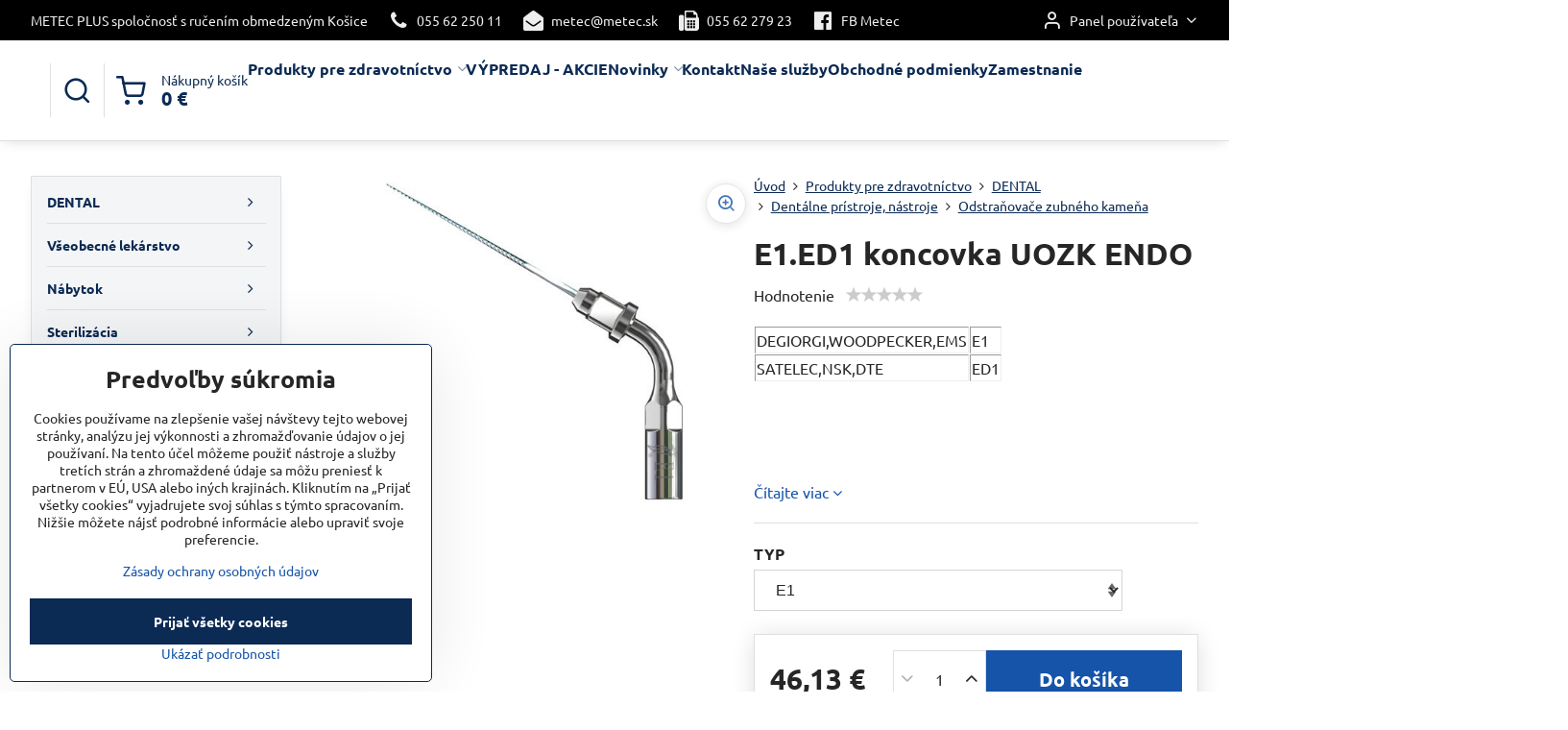

--- FILE ---
content_type: text/html; charset=UTF-8
request_url: https://www.metec.sk/p/736/e1ed1-koncovka-uozk-endo
body_size: 30022
content:

<!DOCTYPE html>
<html  data-lang-code="sk" lang="sk" class="no-js s1-hasHeader2 s1-hasFixedMenu" data-lssid="342db0889df4">
    <head>
        <meta charset="utf-8">
        		<title>E1.ED1 koncovka UOZK ENDO</title>
        		<meta name="viewport" content="width=device-width, initial-scale=1" />
		         
<script data-privacy-group="script">
var FloxSettings = {
'cartItems': {},'cartProducts': {},'cartType': "slider",'loginType': "slider",'regformType': "slider",'langVer': "" 
}; 
 
</script>
<script data-privacy-group="script">
FloxSettings.img_size = { 'min': "50x50",'small': "120x120",'medium': "440x440",'large': "800x800",'max': "1600x1600",'product_antn': "440x440",'product_detail': "800x800" };
</script>
    <template id="privacy_iframe_info">
    <div class="floxIframeBlockedInfo" data-func-text="Funkčné" data-analytic-text="Analytické" data-ad-text="Marketingové" data-nosnippet="1">
    <div class="floxIframeBlockedInfo__common">
        <div class="likeH3">Externý obsah je blokovaný Voľbami súkromia</div>
        <p>Prajete si načítať externý obsah?</p>
    </div>
    <div class="floxIframeBlockedInfo__youtube">
        <div class="likeH3">Videá Youtube sú blokované Voľbami súkromia</div>
        <p>Prajete si načítať Youtube video?</p>
    </div>
    <div class="floxIframeBlockedInfo__buttons">
        <button class="button floxIframeBlockedInfo__once">Povoliť tentokrát</button>
        <button class="button floxIframeBlockedInfo__always" >Povoliť a zapamätať - súhlas s druhom cookie: </button>
    </div>
    <a class="floxIframeBlockedLink__common" href=""><i class="fa fa-external-link"></i> Otvoriť obsah v novom okne</a>
    <a class="floxIframeBlockedLink__youtube" href=""><i class="fa fa-external-link"></i> Otvoriť video v novom okne</a>
</div>
</template>
<script type="text/javascript" data-privacy-group="script">
FloxSettings.options={},FloxSettings.options.MANDATORY=1,FloxSettings.options.FUNC=2,FloxSettings.options.ANALYTIC=4,FloxSettings.options.AD=8;
FloxSettings.options.fullConsent=3;FloxSettings.options.maxConsent=15;FloxSettings.options.consent=0,localStorage.getItem("floxConsent")&&(FloxSettings.options.consent=parseInt(localStorage.getItem("floxConsent")));FloxSettings.options.sync=1;FloxSettings.google_consent2_options={},FloxSettings.google_consent2_options.AD_DATA=1,FloxSettings.google_consent2_options.AD_PERSON=2;FloxSettings.google_consent2_options.consent = -2;const privacyIsYoutubeUrl=function(e){return e.includes("youtube.com/embed")||e.includes("youtube-nocookie.com/embed")},privacyIsGMapsUrl=function(e){return e.includes("google.com/maps/embed")||/maps\.google\.[a-z]{2,3}\/maps/i.test(e)},privacyGetPrivacyGroup=function(e){var t="";if(e.getAttribute("data-privacy-group")?t=e.getAttribute("data-privacy-group"):e.closest("*[data-privacy-group]")&&(t=e.closest("*[data-privacy-group]").getAttribute("data-privacy-group")),"IFRAME"===e.tagName){let r=e.src||"";privacyIsYoutubeUrl(r)&&(e.setAttribute("data-privacy-group","func"),t="func"),privacyIsGMapsUrl(r)&&(e.setAttribute("data-privacy-group","func"),t="func")}return"regular"===t&&(t="script"),t},privacyBlockScriptNode=function(e){e.type="javascript/blocked";let t=function(r){"javascript/blocked"===e.getAttribute("type")&&r.preventDefault(),e.removeEventListener("beforescriptexecute",t)};e.addEventListener("beforescriptexecute",t)},privacyHandleScriptTag=function(e){let t=privacyGetPrivacyGroup(e);if(t){if("script"===t)return;"mandatory"===t||"func"===t&&FloxSettings.options.consent&FloxSettings.options.FUNC||"analytic"===t&&FloxSettings.options.consent&FloxSettings.options.ANALYTIC||"ad"===t&&FloxSettings.options.consent&FloxSettings.options.AD||privacyBlockScriptNode(e)}else FloxSettings.options.allow_unclassified||privacyBlockScriptNode(e)},privacyShowPlaceholder=function(e){let t=privacyGetPrivacyGroup(e);var r=document.querySelector("#privacy_iframe_info").content.cloneNode(!0),i=r.querySelector(".floxIframeBlockedInfo__always");i.textContent=i.textContent+r.firstElementChild.getAttribute("data-"+t+"-text"),r.firstElementChild.setAttribute("data-"+t,"1"),r.firstElementChild.removeAttribute("data-func-text"),r.firstElementChild.removeAttribute("data-analytic-text"),r.firstElementChild.removeAttribute("data-ad-text");let o=e.parentNode.classList.contains("blockYoutube");if(e.style.height){let a=e.style.height,c=e.style.width;e.setAttribute("data-privacy-style-height",a),r.firstElementChild.style.setProperty("--iframe-h",a),r.firstElementChild.style.setProperty("--iframe-w",c),e.style.height="0"}else if(e.getAttribute("height")){let n=e.getAttribute("height").replace("px",""),l=e.getAttribute("width").replace("px","");e.setAttribute("data-privacy-height",n),n.includes("%")?r.firstElementChild.style.setProperty("--iframe-h",n):r.firstElementChild.style.setProperty("--iframe-h",n+"px"),l.includes("%")?r.firstElementChild.style.setProperty("--iframe-w",l):r.firstElementChild.style.setProperty("--iframe-w",l+"px"),e.setAttribute("height",0)}else if(o&&e.parentNode.style.maxHeight){let s=e.parentNode.style.maxHeight,p=e.parentNode.style.maxWidth;r.firstElementChild.style.setProperty("--iframe-h",s),r.firstElementChild.style.setProperty("--iframe-w",p)}let u=e.getAttribute("data-privacy-src")||"";privacyIsYoutubeUrl(u)?(r.querySelector(".floxIframeBlockedInfo__common").remove(),r.querySelector(".floxIframeBlockedLink__common").remove(),r.querySelector(".floxIframeBlockedLink__youtube").setAttribute("href",u.replace("/embed/","/watch?v="))):u?(r.querySelector(".floxIframeBlockedInfo__youtube").remove(),r.querySelector(".floxIframeBlockedLink__youtube").remove(),r.querySelector(".floxIframeBlockedLink__common").setAttribute("href",u)):(r.querySelector(".floxIframeBlockedInfo__once").remove(),r.querySelector(".floxIframeBlockedInfo__youtube").remove(),r.querySelector(".floxIframeBlockedLink__youtube").remove(),r.querySelector(".floxIframeBlockedLink__common").remove(),r.querySelector(".floxIframeBlockedInfo__always").classList.add("floxIframeBlockedInfo__always--reload")),e.parentNode.insertBefore(r,e.nextSibling),o&&e.parentNode.classList.add("blockYoutube--blocked")},privacyHidePlaceholderIframe=function(e){var t=e.nextElementSibling;if(t&&t.classList.contains("floxIframeBlockedInfo")){let r=e.parentNode.classList.contains("blockYoutube");r&&e.parentNode.classList.remove("blockYoutube--blocked"),e.getAttribute("data-privacy-style-height")?e.style.height=e.getAttribute("data-privacy-style-height"):e.getAttribute("data-privacy-height")?e.setAttribute("height",e.getAttribute("data-privacy-height")):e.classList.contains("invisible")&&e.classList.remove("invisible"),t.remove()}},privacyBlockIframeNode=function(e){var t=e.src||"";""===t&&e.getAttribute("data-src")&&(t=e.getAttribute("data-src")),e.setAttribute("data-privacy-src",t),e.removeAttribute("src"),!e.classList.contains("floxNoPrivacyPlaceholder")&&(!e.style.width||parseInt(e.style.width)>200)&&(!e.getAttribute("width")||parseInt(e.getAttribute("width"))>200)&&(!e.style.height||parseInt(e.style.height)>200)&&(!e.getAttribute("height")||parseInt(e.getAttribute("height"))>200)&&(!e.style.display||"none"!==e.style.display)&&(!e.style.visibility||"hidden"!==e.style.visibility)&&privacyShowPlaceholder(e)},privacyHandleIframeTag=function(e){let t=privacyGetPrivacyGroup(e);if(t){if("script"===t||"mandatory"===t)return;if("func"===t&&FloxSettings.options.consent&FloxSettings.options.FUNC)return;if("analytic"===t&&FloxSettings.options.consent&FloxSettings.options.ANALYTIC||"ad"===t&&FloxSettings.options.consent&FloxSettings.options.AD)return;privacyBlockIframeNode(e)}else{if(FloxSettings.options.allow_unclassified)return;privacyBlockIframeNode(e)}},privacyHandleYoutubeGalleryItem=function(e){if(!(FloxSettings.options.consent&FloxSettings.options.FUNC)){var t=e.closest(".gallery").getAttribute("data-preview-height"),r=e.getElementsByTagName("img")[0],i=r.getAttribute("src").replace(t+"/"+t,"800/800");r.classList.contains("flox-lazy-load")&&(i=r.getAttribute("data-src").replace(t+"/"+t,"800/800")),e.setAttribute("data-href",e.getAttribute("href")),e.setAttribute("href",i),e.classList.replace("ytb","ytbNoConsent")}},privacyBlockPrivacyElementNode=function(e){e.classList.contains("floxPrivacyPlaceholder")?(privacyShowPlaceholder(e),e.classList.add("invisible")):e.style.display="none"},privacyHandlePrivacyElementNodes=function(e){let t=privacyGetPrivacyGroup(e);if(t){if("script"===t||"mandatory"===t)return;if("func"===t&&FloxSettings.options.consent&FloxSettings.options.FUNC)return;if("analytic"===t&&FloxSettings.options.consent&FloxSettings.options.ANALYTIC||"ad"===t&&FloxSettings.options.consent&FloxSettings.options.AD)return;privacyBlockPrivacyElementNode(e)}else{if(FloxSettings.options.allow_unclassified)return;privacyBlockPrivacyElementNode(e)}};function privacyLoadScriptAgain(e){var t=document.getElementsByTagName("head")[0],r=document.createElement("script");r.src=e.getAttribute("src"),t.appendChild(r),e.parentElement.removeChild(e)}function privacyExecuteScriptAgain(e){var t=document.getElementsByTagName("head")[0],r=document.createElement("script");r.textContent=e.textContent,t.appendChild(r),e.parentElement.removeChild(e)}function privacyEnableScripts(){document.querySelectorAll('script[type="javascript/blocked"]').forEach(e=>{let t=privacyGetPrivacyGroup(e);(FloxSettings.options.consent&FloxSettings.options.ANALYTIC&&t.includes("analytic")||FloxSettings.options.consent&FloxSettings.options.AD&&t.includes("ad")||FloxSettings.options.consent&FloxSettings.options.FUNC&&t.includes("func"))&&(e.getAttribute("src")?privacyLoadScriptAgain(e):privacyExecuteScriptAgain(e))})}function privacyEnableIframes(){document.querySelectorAll("iframe[data-privacy-src]").forEach(e=>{let t=privacyGetPrivacyGroup(e);if(!(FloxSettings.options.consent&FloxSettings.options.ANALYTIC&&t.includes("analytic")||FloxSettings.options.consent&FloxSettings.options.AD&&t.includes("ad")||FloxSettings.options.consent&FloxSettings.options.FUNC&&t.includes("func")))return;privacyHidePlaceholderIframe(e);let r=e.getAttribute("data-privacy-src");e.setAttribute("src",r),e.removeAttribute("data-privacy-src")})}function privacyEnableYoutubeGalleryItems(){FloxSettings.options.consent&FloxSettings.options.FUNC&&(document.querySelectorAll(".ytbNoConsent").forEach(e=>{e.setAttribute("href",e.getAttribute("data-href")),e.classList.replace("ytbNoConsent","ytb")}),"function"==typeof initGalleryPlugin&&initGalleryPlugin())}function privacyEnableBlockedContent(e,t){document.querySelectorAll(".floxCaptchaCont").length&&(e&FloxSettings.options.FUNC)!=(t&FloxSettings.options.FUNC)?window.location.reload():(privacyEnableScripts(),privacyEnableIframes(),privacyEnableYoutubeGalleryItems(),"function"==typeof FloxSettings.privacyEnableScriptsCustom&&FloxSettings.privacyEnableScriptsCustom())}
function privacyUpdateConsent(){ if(FloxSettings.sklik&&FloxSettings.sklik.active){var e={rtgId:FloxSettings.sklik.seznam_retargeting_id,consent:FloxSettings.options.consent&&FloxSettings.options.consent&FloxSettings.options.ANALYTIC?1:0};"category"===FloxSettings.sklik.pageType?(e.category=FloxSettings.sklik.category,e.pageType=FloxSettings.sklik.pageType):"offerdetail"===FloxSettings.sklik.pagetype&&(e.itemId=FloxSettings.sklik.itemId,e.pageType=FloxSettings.sklik.pageType),window.rc&&window.rc.retargetingHit&&window.rc.retargetingHit(e)}"function"==typeof loadCartFromLS&&"function"==typeof saveCartToLS&&(loadCartFromLS(),saveCartToLS());}
const observer=new MutationObserver(e=>{e.forEach(({addedNodes:e})=>{e.forEach(e=>{if(FloxSettings.options.consent!==FloxSettings.options.maxConsent){if(1===e.nodeType&&"SCRIPT"===e.tagName)return privacyHandleScriptTag(e);if(1===e.nodeType&&"IFRAME"===e.tagName)return privacyHandleIframeTag(e);if(1===e.nodeType&&"A"===e.tagName&&e.classList.contains("ytb"))return privacyHandleYoutubeGalleryItem(e);if(1===e.nodeType&&"SCRIPT"!==e.tagName&&"IFRAME"!==e.tagName&&e.classList.contains("floxPrivacyElement"))return privacyHandlePrivacyElementNodes(e)}1===e.nodeType&&(e.classList.contains("mainPrivacyModal")||e.classList.contains("mainPrivacyBar"))&&(FloxSettings.options.consent>0&&!FloxSettings.options.forceShow&&-1!==FloxSettings.google_consent2_options.consent?e.style.display="none":FloxSettings.options.consent>0&&-1===FloxSettings.google_consent2_options.consent?e.classList.add("hideBWConsentOptions"):-1!==FloxSettings.google_consent2_options.consent&&e.classList.add("hideGC2ConsentOptions"))})})});observer.observe(document.documentElement,{childList:!0,subtree:!0}),document.addEventListener("DOMContentLoaded",function(){observer.disconnect()});const createElementBackup=document.createElement;document.createElement=function(...e){if("script"!==e[0].toLowerCase())return createElementBackup.bind(document)(...e);let n=createElementBackup.bind(document)(...e);return n.setAttribute("data-privacy-group","script"),n};
</script>

<meta name="referrer" content="no-referrer-when-downgrade">


<link rel="canonical" href="https://www.metec.sk/p/736/e1ed1-koncovka-uozk-endo">
    

<meta property="og:title" content="E1.ED1 koncovka UOZK ENDO">

<meta property="og:url" content="https://www.metec.sk/p/736/e1ed1-koncovka-uozk-endo">
<meta property="og:description" content="">

<meta name="twitter:card" content="summary_large_image">
<meta name="twitter:title" content="E1.ED1 koncovka UOZK ENDO">
<meta name="twitter:description" content="">

    <meta property="og:locale" content="sk_SK">

        <meta property="og:type" content="product">
    <meta property="og:image" content="https://www.metec.sk/resize/e/1200/630/files/dental-obr./koncovky-uozk/e1ed1.jpg">  
    <meta name="twitter:image" content="https://www.metec.sk/resize/e/1200/630/files/dental-obr./koncovky-uozk/e1ed1.jpg">
    <link href="https://www.metec.sk/resize/e/440/440/files/dental-obr./koncovky-uozk/e1ed1.jpg" rel="previewimage">
<script data-privacy-group="script" type="application/ld+json">
{
    "@context": "https://schema.org",
    "@type": "WebPage",
    "name": "E1.ED1 koncovka UOZK ENDO",
    "description": "",
    "image": "https://www.metec.sk/resize/e/440/440/files/dental-obr./koncovky-uozk/e1ed1.jpg"}
</script>

<link rel="dns-prefetch" href="https://www.biznisweb.sk">
<link rel="preconnect" href="https://www.biznisweb.sk/" crossorigin>
<style type="text/css">
    

@font-face {
  font-family: 'Ubuntu';
  font-style: normal;
  font-display: swap;
  font-weight: 400;
  src: local(''),
       url('https://www.biznisweb.sk/templates/bw-fonts/ubuntu-v20-latin-ext_latin-regular.woff2') format('woff2'),
       url('https://www.biznisweb.sk/templates/bw-fonts/ubuntu-v20-latin-ext_latin-regular.woff') format('woff');
}


@font-face {
  font-family: 'Ubuntu';
  font-style: normal;
  font-display: swap;
  font-weight: 700;
  src: local(''),
       url('https://www.biznisweb.sk/templates/bw-fonts/ubuntu-v20-latin-ext_latin-700.woff2') format('woff2'),
       url('https://www.biznisweb.sk/templates/bw-fonts/ubuntu-v20-latin-ext_latin-700.woff') format('woff');
}
</style>

<link rel="preload" href="/erp-templates/skins/flat/universal/fonts/fontawesome-webfont.woff2" as="font" type="font/woff2" crossorigin>
<link href="/erp-templates/260119150452/universal.css" rel="stylesheet" type="text/css" media="all">  




<script data-privacy-group="mandatory">
    FloxSettings.trackerData = {
                    'cartIds': []
            };
    </script> 

		<script data-privacy-group="script">
			FloxSettings.cartType = "same_page";
			FloxSettings.loginType = "custom";
			FloxSettings.regformType = "custom";
		</script>
												<style>
			:root {
				--s1-accentTransparent: #1654A917;
				--s1-accentComplement: #fff;
				--s1-maccentComplement: #fff;
				--s1-menuBgComplementTransparent: #000b;
				--s1-menuBgComplementTransparent2: #0002;
				--s1-menuBgComplement: #000;
				--s1-accentDark: #0b2a54;
			}
		</style>

		</head>
<body class="s1-pt-product ">
    
    <noscript class="noprint">
        <div id="noscript">
            Javascript není prohlížečem podporován nebo je vypnutý. Pro zobrazení stránky tak, jak byla zamýšlena, použijte prohlížeč s podporou JavaScript.
            <br>Pomoc: <a href="https://www.enable-javascript.com/" target="_blank">Enable-Javascript.com</a>.
        </div>
    </noscript>
    
    <div class="oCont remodal-bg">
																								
						

	
	<section class="s1-headerTop s1-headerTop-style2 noprint">
		<div class="s1-cont flex ai-c">
							<div class="s1-headerTop-left">
					                        <div id="box-id-top_header_left" class="pagebox">
                                                        	<nav class="s1-topNav">
		<ul class="s1-topNav-items">
																				<li class="s1-topNav-item ">
						<a class="s1-topNav-link " href="#" >
														<span class="s1-topNav-linkText">METEC PLUS spoločnosť s ručením obmedzeným Košice</span>
						</a>
					</li>
																								<li class="s1-topNav-item ">
						<a class="s1-topNav-link " href="tel:0556225011" >
															        
    <i class="navIcon fa fa-phone fa-fw imgIcon50"></i>
    
														<span class="s1-topNav-linkText">055 62 250 11</span>
						</a>
					</li>
																								<li class="s1-topNav-item ">
						<a class="s1-topNav-link " href="mailto:metec@metec.sk" >
															        
    <i class="navIcon fa fa-envelope-open fa-fw imgIcon50"></i>
    
														<span class="s1-topNav-linkText">metec@metec.sk</span>
						</a>
					</li>
																								<li class="s1-topNav-item ">
						<a class="s1-topNav-link " href="#" >
															        
    <i class="navIcon fa fa-fax fa-fw imgIcon50"></i>
    
														<span class="s1-topNav-linkText">055 62 279 23</span>
						</a>
					</li>
																								<li class="s1-topNav-item ">
						<a class="s1-topNav-link " href="https://www.facebook.com/373172576097909" >
															        
    <i class="navIcon fa fa-facebook-official fa-fw imgIcon50"></i>
    
														<span class="s1-topNav-linkText">FB Metec</span>
						</a>
					</li>
									</ul>
	</nav>

                             
            </div> 
    
				</div>
										<div class="s1-headerTop-right flex ml-a">
											<div class="s1-dropDown s1-loginDropdown">
	<a href="/e/login" class="s1-dropDown-toggler">
		<i class="s1-icon s1-icon-user s1-dropDown-icon" aria-hidden="true"></i>
		<span class="s1-dropDown-title">Panel používateľa</span>
		<i class="fa fa-angle-down s1-dropDown-arrow"></i>
	</a>
	<ul class="s1-dropDown-items">
				<li class="s1-dropDown-item">
			<a class="s1-dropDown-link" href="/e/login" data-remodal-target="s1-acc">
				<i class="s1-icon s1-icon-log-in s1-dropDown-icon"></i>
				<span class="s1-dropDown-title">Prihlásiť sa</span>
			</a>
		</li>
						<li class="s1-dropDown-item">
			<a class="s1-dropDown-link" href="/e/account/register">
				<i class="s1-icon s1-icon-user-plus s1-dropDown-icon"></i>
				<span class="s1-dropDown-title">Registrácia</span>
			</a>
		</li>
    		</ul>
</div>

														</div>
					</div>
	</section>
<header class="s1-header s1-header-style2  noprint">
	<section class="s1-header-cont s1-cont flex">
		<div class="s1-header-logo">
							<a class="s1-imglogo" href="/"><img src="/files/s1-sablona/logo-2023.jpg" alt="Logo"></a>
					</div>
		<div class="s1-header-actions flex">
						<div class="s1-header-search">
				<!-- search activator -->
				<div class="s1-header-action ">
					<a href="/e/search" title="Hľadať" class="s1-header-actionLink s1-searchActivatorJS"><i class="s1-icon s1-icon-search"></i></a>
				</div>
					<form action="/e/search" method="get" class="siteSearchForm s1-topSearch-form">
		<div class="siteSearchCont s1-topSearch">
			<label class="s1-siteSearch-label flex">
				<i class="s1-icon s1-icon-search rm-hide"></i>
				<input data-pages="Stránky" data-products="Produkty" data-categories="Kategórie" data-news="Novinky" data-brands="Výrobca" class="siteSearchInput" id="s1-small-search" placeholder="Vyhľadávanie" name="word" type="text" value="">
				<button class="button" type="submit">Hľadať</button>
			</label>
		</div>
	</form>

			</div>
			
												<!-- cart -->
			<div class="s1-headerCart-outer">
				            
    		<div class="s1-header-action s1-headerCart">
			<a class="s1-header-actionLink smallCart" href="/e/cart/index" title="Nákupný košík">
				<i class="s1-icon s1-icon-shopping-cart"></i>
				<span class="smallCartItems buttonCartInvisible invisible">0</span>
				<div class="s1-scText rl-hide">
					<span class="s1-scTitle">Nákupný košík</span>
					<span class="smallCartTotal smallCartPrice" data-pieces="0">0 €</span>
				</div>
			</a>
			<div id="s1-customSmallCartCont" class="s1-smallCart-wrapper"></div>
		</div>
    
			</div>
			<!-- menu -->
						<div class="s1-header-action l-hide">
				<button aria-label="Menu" class="s1-header-actionLink s1-menuActivatorJS"><i class="s1-icon s1-icon-menu"></i></button>
			</div>
					</div>
	</section>
		<div class="s1-menu-section ">
					<div class="s1-menu-overlay s1-menuActivatorJS l-hide"></div>
			<div class="s1-menu-wrapper">
				<div class="s1-menu-header l-hide">
					Menu
					<span class="s1-menuClose s1-menuActivatorJS">✕</span>
				</div>
				<div class="s1-menu-cont s1-cont">
											                        <div id="box-id-flox_main_menu" class="pagebox">
                                                        																					<nav class="s1-menu s1-menu-left ">
						<ul class="s1-menu-items">
														
																																																																																																
											<li class="s1-menu-item  hasSubmenu s1-sub-dropdown submenuVisible">
							<a class="s1-menu-link select" href="/c/produkty-zdravotnicke">
																<span>Produkty pre zdravotníctvo</span>
								<i class="s1-menuChevron fa fa-angle-right"></i>							</a>
															<ul class="s1-submenu-items level-1">
								<li class="s1-submenu-item level-1  hasSubmenu submenuVisible ">
															<a href="/c/produkty-zdravotnicke/dental" class="s1-submenu-link select">
						<span>DENTAL</span>
						<i class="s1-menuChevron fa fa-angle-right "></i>					</a>
																		     
                                        														<ul class="s1-submenu-items level-2">
								<li class="s1-submenu-item level-2  hasSubmenu  ">
															<a href="/c/produkty-zdravotnicke/dental/zubne-supravy-kavo-zubne-supravy-anthos" class="s1-submenu-link ">
						<span>zubné súpravy </span>
						<i class="s1-menuChevron fa fa-angle-right "></i>					</a>
																		     
                                        														<ul class="s1-submenu-items level-3">
								<li class="s1-submenu-item level-3    ">
															<a href="/c/produkty-zdravotnicke/dental/zubne-supravy-kavo-zubne-supravy-anthos/zubne-supravy-antos" class="s1-submenu-link ">
						<span>zubné súpravy ANTHOS</span>
											</a>
									</li>
								<li class="s1-submenu-item level-3    ">
															<a href="/c/produkty-zdravotnicke/dental/zubne-supravy-kavo-zubne-supravy-anthos/zubne-supravy-diplomat" class="s1-submenu-link ">
						<span>zubné súpravy DIPLOMAT</span>
											</a>
									</li>
											</ul>
		    
															</li>
								<li class="s1-submenu-item level-2  hasSubmenu  ">
															<a href="/c/produkty-zdravotnicke/dental/myray-rtg-panoramaticke-rtg-myray" class="s1-submenu-link ">
						<span>RTG     </span>
						<i class="s1-menuChevron fa fa-angle-right "></i>					</a>
																		     
                                        														<ul class="s1-submenu-items level-3">
								<li class="s1-submenu-item level-3    ">
															<a href="/c/produkty-zdravotnicke/dental/myray-rtg-panoramaticke-rtg-myray/spotrebny-material-k-rtg" class="s1-submenu-link ">
						<span>spotrebný materiál k RTG</span>
											</a>
									</li>
								<li class="s1-submenu-item level-3    ">
															<a href="/c/produkty-zdravotnicke/dental/myray-rtg-panoramaticke-rtg-myray/rtg-rvg-a-kamery" class="s1-submenu-link ">
						<span>RTG RVG a kamery</span>
											</a>
									</li>
								<li class="s1-submenu-item level-3    ">
															<a href="/c/produkty-zdravotnicke/dental/myray-rtg-panoramaticke-rtg-myray/panoramaticke-2d-a-3d-rtg" class="s1-submenu-link ">
						<span>Panoramatické 2D a 3D RTG </span>
											</a>
									</li>
											</ul>
		    
															</li>
								<li class="s1-submenu-item level-2    ">
															<a href="/c/produkty-zdravotnicke/dental/dentalne-kompresory" class="s1-submenu-link ">
						<span>Dentálne kompresory</span>
											</a>
									</li>
								<li class="s1-submenu-item level-2    ">
															<a href="/c/produkty-zdravotnicke/dental/dentalne-stomatologicke-mikroskopy" class="s1-submenu-link ">
						<span>Dentálne mikroskopy</span>
											</a>
									</li>
								<li class="s1-submenu-item level-2  hasSubmenu submenuVisible ">
															<a href="/c/produkty-zdravotnicke/dental/dentalne-pristroje" class="s1-submenu-link select">
						<span>Dentálne prístroje, nástroje </span>
						<i class="s1-menuChevron fa fa-angle-right "></i>					</a>
																		     
                                        														<ul class="s1-submenu-items level-3">
								<li class="s1-submenu-item level-3    ">
															<a href="/c/produkty-zdravotnicke/dental/dentalne-pristroje/naradie" class="s1-submenu-link ">
						<span>KaVo turbínky, násadce, hlavičky, mikromotory</span>
											</a>
									</li>
								<li class="s1-submenu-item level-3    ">
															<a href="/c/produkty-zdravotnicke/dental/dentalne-pristroje/dentalne-instrumenty" class="s1-submenu-link ">
						<span>Dentálne inštrumenty</span>
											</a>
									</li>
								<li class="s1-submenu-item level-3    ">
															<a href="/c/produkty-zdravotnicke/dental/dentalne-pristroje/diagnodentpen" class="s1-submenu-link ">
						<span>Dentálna diagnostika</span>
											</a>
									</li>
								<li class="s1-submenu-item level-3    ">
															<a href="/c/produkty-zdravotnicke/dental/dentalne-pristroje/chirana-turbinky-nasadce-hlavicky-mikromotory" class="s1-submenu-link ">
						<span>Chirana turbínky, násadce, hlavičky, mikromotory, </span>
											</a>
									</li>
								<li class="s1-submenu-item level-3    ">
															<a href="/c/produkty-zdravotnicke/dental/dentalne-pristroje/bien-air-turbinky-nasadce-mikromotory" class="s1-submenu-link ">
						<span>Bien Air turbínky, násadce, mikromotory</span>
											</a>
									</li>
								<li class="s1-submenu-item level-3    ">
															<a href="/c/produkty-zdravotnicke/dental/dentalne-pristroje/chirurgia" class="s1-submenu-link ">
						<span>Chirurgia</span>
											</a>
									</li>
								<li class="s1-submenu-item level-3   submenuVisible ">
															<a href="/c/produkty-zdravotnicke/dental/dentalne-pristroje/odstranovace-zubneho-kamena" class="s1-submenu-link select">
						<span>Odstraňovače zubného kameňa </span>
											</a>
									</li>
								<li class="s1-submenu-item level-3    ">
															<a href="/c/produkty-zdravotnicke/dental/dentalne-pristroje/iled-polymerizacna-lampa" class="s1-submenu-link ">
						<span>Polymerizačné, bieliace lampy a prophylaxia</span>
											</a>
									</li>
								<li class="s1-submenu-item level-3    ">
															<a href="/c/produkty-zdravotnicke/dental/dentalne-pristroje/svietidla-nad-zubne-supravy" class="s1-submenu-link ">
						<span>Svietidlá nad zubné súpravy</span>
											</a>
									</li>
								<li class="s1-submenu-item level-3    ">
															<a href="/c/produkty-zdravotnicke/dental/dentalne-pristroje/amalgamatory" class="s1-submenu-link ">
						<span>Amalgamátory a mixéry</span>
											</a>
									</li>
								<li class="s1-submenu-item level-3    ">
															<a href="/c/produkty-zdravotnicke/dental/dentalne-pristroje/separatory-amalgamu" class="s1-submenu-link ">
						<span>Separátory amalgámu</span>
											</a>
									</li>
								<li class="s1-submenu-item level-3    ">
															<a href="/c/produkty-zdravotnicke/dental/dentalne-pristroje/ostatne-dentalne-pristroje" class="s1-submenu-link ">
						<span>Ostatné dentálne prístroje</span>
											</a>
									</li>
								<li class="s1-submenu-item level-3    ">
															<a href="/c/produkty-zdravotnicke/dental/dentalne-pristroje/lacne-turbinky-a-nasadce" class="s1-submenu-link ">
						<span>Lacné turbínky a násadce</span>
											</a>
									</li>
											</ul>
		    
															</li>
								<li class="s1-submenu-item level-2  hasSubmenu  ">
															<a href="/c/produkty-zdravotnicke/dental/spotrebny-tovar" class="s1-submenu-link ">
						<span>spotrebný tovar</span>
						<i class="s1-menuChevron fa fa-angle-right "></i>					</a>
																		     
                                        														<ul class="s1-submenu-items level-3">
								<li class="s1-submenu-item level-3    ">
															<a href="/c/produkty-zdravotnicke/dental/spotrebny-tovar/hygiena-a-dezinfekcia" class="s1-submenu-link ">
						<span>hygiena a dezinfekcia</span>
											</a>
									</li>
								<li class="s1-submenu-item level-3    ">
															<a href="/c/produkty-zdravotnicke/dental/spotrebny-tovar/chirurgicky-sici-material" class="s1-submenu-link ">
						<span>Chirurgický šicí materiál </span>
											</a>
									</li>
											</ul>
		    
															</li>
								<li class="s1-submenu-item level-2    ">
															<a href="/c/produkty-zdravotnicke/dental/nabytok-do-stomatologickej-ambulancie" class="s1-submenu-link ">
						<span>nábytok do ambulancie</span>
											</a>
									</li>
								<li class="s1-submenu-item level-2  hasSubmenu  ">
															<a href="/c/produkty-zdravotnicke/dental/dentalne-laboratoria" class="s1-submenu-link ">
						<span>dentálne laboratória</span>
						<i class="s1-menuChevron fa fa-angle-right "></i>					</a>
																		     
                                        														<ul class="s1-submenu-items level-3">
								<li class="s1-submenu-item level-3    ">
															<a href="/c/produkty-zdravotnicke/dental/dentalne-laboratoria/spotrebny-tovar" class="s1-submenu-link ">
						<span>spotrebný tovar</span>
											</a>
									</li>
								<li class="s1-submenu-item level-3    ">
															<a href="/c/produkty-zdravotnicke/dental/dentalne-laboratoria/laboratorne-stoly" class="s1-submenu-link ">
						<span>laboratórne stoly</span>
											</a>
									</li>
								<li class="s1-submenu-item level-3    ">
															<a href="/c/produkty-zdravotnicke/dental/dentalne-laboratoria/laboratorne-motory" class="s1-submenu-link ">
						<span>Laboratórne motory</span>
											</a>
									</li>
								<li class="s1-submenu-item level-3    ">
															<a href="/c/produkty-zdravotnicke/dental/dentalne-laboratoria/odlievacie-pristroje-a-vypalovacie-pece" class="s1-submenu-link ">
						<span>Odlievacie prístroje a vypaľovacie pece</span>
											</a>
									</li>
								<li class="s1-submenu-item level-3    ">
															<a href="/c/produkty-zdravotnicke/dental/dentalne-laboratoria/orezavace-sadry" class="s1-submenu-link ">
						<span>orezávače sádry</span>
											</a>
									</li>
								<li class="s1-submenu-item level-3    ">
															<a href="/c/produkty-zdravotnicke/dental/dentalne-laboratoria/pieskovace" class="s1-submenu-link ">
						<span>Pieskovače a odsávacie boxy</span>
											</a>
									</li>
								<li class="s1-submenu-item level-3    ">
															<a href="/c/produkty-zdravotnicke/dental/dentalne-laboratoria/vakuove-miesacky" class="s1-submenu-link ">
						<span>vákuové miešačky a vibrátory</span>
											</a>
									</li>
								<li class="s1-submenu-item level-3    ">
															<a href="/c/produkty-zdravotnicke/dental/dentalne-laboratoria/polirovacie-motory-a-boxy" class="s1-submenu-link ">
						<span>Polírovacie motory a boxy</span>
											</a>
									</li>
								<li class="s1-submenu-item level-3    ">
															<a href="/c/produkty-zdravotnicke/dental/dentalne-laboratoria/horaky-a-tavicky" class="s1-submenu-link ">
						<span>horáky a tavičky </span>
											</a>
									</li>
								<li class="s1-submenu-item level-3    ">
															<a href="/c/produkty-zdravotnicke/dental/dentalne-laboratoria/zvaecsovacie-lampy" class="s1-submenu-link ">
						<span>Zväčšovacie lampy</span>
											</a>
									</li>
											</ul>
		    
															</li>
											</ul>
		    
															</li>
								<li class="s1-submenu-item level-1  hasSubmenu  ">
															<a href="/c/produkty-zdravotnicke/vseobecne-lekarstvo" class="s1-submenu-link ">
						<span>Všeobecné lekárstvo</span>
						<i class="s1-menuChevron fa fa-angle-right "></i>					</a>
																		     
                                        														<ul class="s1-submenu-items level-2">
								<li class="s1-submenu-item level-2  hasSubmenu  ">
															<a href="/c/produkty-zdravotnicke/vseobecne-lekarstvo/lekarske-pristroje" class="s1-submenu-link ">
						<span>diagnostika  </span>
						<i class="s1-menuChevron fa fa-angle-right "></i>					</a>
																		     
                                        														<ul class="s1-submenu-items level-3">
								<li class="s1-submenu-item level-3    ">
															<a href="/c/produkty-zdravotnicke/vseobecne-lekarstvo/lekarske-pristroje/diagnosticke-pomocky" class="s1-submenu-link ">
						<span>diagnostické pomôcky</span>
											</a>
									</li>
								<li class="s1-submenu-item level-3    ">
															<a href="/c/produkty-zdravotnicke/vseobecne-lekarstvo/lekarske-pristroje/ekg-pristroje-ergometria" class="s1-submenu-link ">
						<span>EKG prístroje a ergometria </span>
											</a>
									</li>
								<li class="s1-submenu-item level-3    ">
															<a href="/c/produkty-zdravotnicke/vseobecne-lekarstvo/lekarske-pristroje/prislusenstvo-k-ekg-pristrojom" class="s1-submenu-link ">
						<span>príslušenstvo k EKG prístrojom</span>
											</a>
									</li>
								<li class="s1-submenu-item level-3    ">
															<a href="/c/produkty-zdravotnicke/vseobecne-lekarstvo/lekarske-pristroje/defibrilatory-elektrody" class="s1-submenu-link ">
						<span>defibrilátory</span>
											</a>
									</li>
								<li class="s1-submenu-item level-3    ">
															<a href="/c/produkty-zdravotnicke/vseobecne-lekarstvo/lekarske-pristroje/spirometre" class="s1-submenu-link ">
						<span>spirometre</span>
											</a>
									</li>
								<li class="s1-submenu-item level-3    ">
															<a href="/c/produkty-zdravotnicke/vseobecne-lekarstvo/lekarske-pristroje/oximetre" class="s1-submenu-link ">
						<span>Monitory a oximetre</span>
											</a>
									</li>
								<li class="s1-submenu-item level-3    ">
															<a href="/c/produkty-zdravotnicke/vseobecne-lekarstvo/lekarske-pristroje/infuzne-davkovace" class="s1-submenu-link ">
						<span>infúzne dávkovače</span>
											</a>
									</li>
								<li class="s1-submenu-item level-3    ">
															<a href="/c/produkty-zdravotnicke/vseobecne-lekarstvo/lekarske-pristroje/cievne-dopplery" class="s1-submenu-link ">
						<span>cievné dopplery</span>
											</a>
									</li>
								<li class="s1-submenu-item level-3    ">
															<a href="/c/produkty-zdravotnicke/vseobecne-lekarstvo/lekarske-pristroje/usg-pristroje" class="s1-submenu-link ">
						<span>USG prístroje</span>
											</a>
									</li>
								<li class="s1-submenu-item level-3    ">
															<a href="/c/produkty-zdravotnicke/vseobecne-lekarstvo/lekarske-pristroje/videoprintre-a-prislusenstvo" class="s1-submenu-link ">
						<span>Videoprintre a príslušenstvo   </span>
											</a>
									</li>
								<li class="s1-submenu-item level-3    ">
															<a href="/c/produkty-zdravotnicke/vseobecne-lekarstvo/lekarske-pristroje/tlakomery-fonendoskopy" class="s1-submenu-link ">
						<span>fonendoskopy </span>
											</a>
									</li>
								<li class="s1-submenu-item level-3    ">
															<a href="/c/produkty-zdravotnicke/vseobecne-lekarstvo/lekarske-pristroje/fonendoskopy-3m-littmann" class="s1-submenu-link ">
						<span>fonendoskopy  LITTMANN</span>
											</a>
									</li>
								<li class="s1-submenu-item level-3    ">
															<a href="/c/produkty-zdravotnicke/vseobecne-lekarstvo/lekarske-pristroje/tlakomery" class="s1-submenu-link ">
						<span>tlakomery</span>
											</a>
									</li>
								<li class="s1-submenu-item level-3    ">
															<a href="/c/produkty-zdravotnicke/vseobecne-lekarstvo/lekarske-pristroje/teplomery" class="s1-submenu-link ">
						<span>teplomery</span>
											</a>
									</li>
								<li class="s1-submenu-item level-3    ">
															<a href="/c/produkty-zdravotnicke/vseobecne-lekarstvo/lekarske-pristroje/vysetrovacie-lampy" class="s1-submenu-link ">
						<span>vyšetrovacie lampy</span>
											</a>
									</li>
								<li class="s1-submenu-item level-3    ">
															<a href="/c/produkty-zdravotnicke/vseobecne-lekarstvo/lekarske-pristroje/lupy-a-celove-lampy" class="s1-submenu-link ">
						<span>lupy a čelové lampy</span>
											</a>
									</li>
								<li class="s1-submenu-item level-3    ">
															<a href="/c/produkty-zdravotnicke/vseobecne-lekarstvo/lekarske-pristroje/negatoskopy" class="s1-submenu-link ">
						<span>Negatoskopy</span>
											</a>
									</li>
								<li class="s1-submenu-item level-3    ">
															<a href="/c/produkty-zdravotnicke/vseobecne-lekarstvo/lekarske-pristroje/vahy" class="s1-submenu-link ">
						<span>váhy</span>
											</a>
									</li>
								<li class="s1-submenu-item level-3    ">
															<a href="/c/produkty-zdravotnicke/vseobecne-lekarstvo/lekarske-pristroje/doplery-a-fetal-monitory" class="s1-submenu-link ">
						<span>gynekologická diadgnostika </span>
											</a>
									</li>
								<li class="s1-submenu-item level-3    ">
															<a href="/c/produkty-zdravotnicke/vseobecne-lekarstvo/lekarske-pristroje/orl-vysetrovacie-pristroje" class="s1-submenu-link ">
						<span>ORL diagnostika </span>
											</a>
									</li>
								<li class="s1-submenu-item level-3    ">
															<a href="/c/produkty-zdravotnicke/vseobecne-lekarstvo/lekarske-pristroje/audiometre" class="s1-submenu-link ">
						<span>Audiometre</span>
											</a>
									</li>
								<li class="s1-submenu-item level-3    ">
															<a href="/c/produkty-zdravotnicke/vseobecne-lekarstvo/lekarske-pristroje/diagnosticke-testy" class="s1-submenu-link ">
						<span>diagnostické testy</span>
											</a>
									</li>
											</ul>
		    
															</li>
								<li class="s1-submenu-item level-2  hasSubmenu  ">
															<a href="/c/produkty-zdravotnicke/vseobecne-lekarstvo/nemocnicna-medicina" class="s1-submenu-link ">
						<span>nemocničná medicína</span>
						<i class="s1-menuChevron fa fa-angle-right "></i>					</a>
																		     
                                        														<ul class="s1-submenu-items level-3">
								<li class="s1-submenu-item level-3    ">
															<a href="/c/produkty-zdravotnicke/vseobecne-lekarstvo/nemocnicna-medicina/elektrochirurgia" class="s1-submenu-link ">
						<span>elektrochirurgia</span>
											</a>
									</li>
								<li class="s1-submenu-item level-3    ">
															<a href="/c/produkty-zdravotnicke/vseobecne-lekarstvo/nemocnicna-medicina/chirurgicke-odsavacky" class="s1-submenu-link ">
						<span>chirurgické odsávačky</span>
											</a>
									</li>
								<li class="s1-submenu-item level-3    ">
															<a href="/c/produkty-zdravotnicke/vseobecne-lekarstvo/nemocnicna-medicina/inhalatory" class="s1-submenu-link ">
						<span>inhalátory</span>
											</a>
									</li>
								<li class="s1-submenu-item level-3    ">
															<a href="/c/produkty-zdravotnicke/vseobecne-lekarstvo/nemocnicna-medicina/tourniquety" class="s1-submenu-link ">
						<span>Tourniquety</span>
											</a>
									</li>
											</ul>
		    
															</li>
								<li class="s1-submenu-item level-2    ">
															<a href="/c/produkty-zdravotnicke/vseobecne-lekarstvo/esteticka-medicina" class="s1-submenu-link ">
						<span>estetická medicína</span>
											</a>
									</li>
								<li class="s1-submenu-item level-2  hasSubmenu  ">
															<a href="/c/produkty-zdravotnicke/vseobecne-lekarstvo/lekarske-instrumenty" class="s1-submenu-link ">
						<span>inštrumenty</span>
						<i class="s1-menuChevron fa fa-angle-right "></i>					</a>
																		     
                                        														<ul class="s1-submenu-items level-3">
								<li class="s1-submenu-item level-3    ">
															<a href="/c/produkty-zdravotnicke/vseobecne-lekarstvo/lekarske-instrumenty/chirurgicke-instrumenty" class="s1-submenu-link ">
						<span>chirurgické inštrumenty</span>
											</a>
									</li>
								<li class="s1-submenu-item level-3    ">
															<a href="/c/produkty-zdravotnicke/vseobecne-lekarstvo/lekarske-instrumenty/skalple" class="s1-submenu-link ">
						<span>chirurgické pomôcky skalple a pod.</span>
											</a>
									</li>
								<li class="s1-submenu-item level-3    ">
															<a href="/c/produkty-zdravotnicke/vseobecne-lekarstvo/lekarske-instrumenty/gynekologicke-instrumenty" class="s1-submenu-link ">
						<span>gynekologické inštrumenty</span>
											</a>
									</li>
								<li class="s1-submenu-item level-3    ">
															<a href="/c/produkty-zdravotnicke/vseobecne-lekarstvo/lekarske-instrumenty/orl-instrumenty" class="s1-submenu-link ">
						<span>ORL inštrumenty</span>
											</a>
									</li>
								<li class="s1-submenu-item level-3    ">
															<a href="/c/produkty-zdravotnicke/vseobecne-lekarstvo/lekarske-instrumenty/pinzety" class="s1-submenu-link ">
						<span>pinzety</span>
											</a>
									</li>
								<li class="s1-submenu-item level-3    ">
															<a href="/c/produkty-zdravotnicke/vseobecne-lekarstvo/lekarske-instrumenty/chirurgicke-ihelce" class="s1-submenu-link ">
						<span>chirurgické ihelce</span>
											</a>
									</li>
								<li class="s1-submenu-item level-3    ">
															<a href="/c/produkty-zdravotnicke/vseobecne-lekarstvo/lekarske-instrumenty/noznice" class="s1-submenu-link ">
						<span>pomôcky pre sestru</span>
											</a>
									</li>
								<li class="s1-submenu-item level-3    ">
															<a href="/c/produkty-zdravotnicke/vseobecne-lekarstvo/lekarske-instrumenty/nerezove-tacky-misky" class="s1-submenu-link ">
						<span>tácky,misky a pod.</span>
											</a>
									</li>
								<li class="s1-submenu-item level-3    ">
															<a href="/c/produkty-zdravotnicke/vseobecne-lekarstvo/lekarske-instrumenty/instrumenty-do-kozmetiky-a-pedikury" class="s1-submenu-link ">
						<span>inštr. do kozmetiky a pedikúry</span>
											</a>
									</li>
											</ul>
		    
															</li>
								<li class="s1-submenu-item level-2  hasSubmenu  ">
															<a href="/c/produkty-zdravotnicke/vseobecne-lekarstvo/rehabilitacia" class="s1-submenu-link ">
						<span>Rehabilitácia</span>
						<i class="s1-menuChevron fa fa-angle-right "></i>					</a>
																		     
                                        														<ul class="s1-submenu-items level-3">
								<li class="s1-submenu-item level-3    ">
															<a href="/c/produkty-zdravotnicke/vseobecne-lekarstvo/rehabilitacia/elektroliecba" class="s1-submenu-link ">
						<span>Elektroliečba</span>
											</a>
									</li>
								<li class="s1-submenu-item level-3    ">
															<a href="/c/produkty-zdravotnicke/vseobecne-lekarstvo/rehabilitacia/rehabilitacne-pomocky" class="s1-submenu-link ">
						<span>rehabilitačné pomôcky</span>
											</a>
									</li>
											</ul>
		    
															</li>
								<li class="s1-submenu-item level-2  hasSubmenu  ">
															<a href="/c/produkty-zdravotnicke/vseobecne-lekarstvo/spotrebny-tovar" class="s1-submenu-link ">
						<span>Spotrebný tovar</span>
						<i class="s1-menuChevron fa fa-angle-right "></i>					</a>
																		     
                                        														<ul class="s1-submenu-items level-3">
								<li class="s1-submenu-item level-3    ">
															<a href="/c/produkty-zdravotnicke/vseobecne-lekarstvo/spotrebny-tovar/obuv-pre-zdravotnicky-personal" class="s1-submenu-link ">
						<span>obuv pre zdravotnícky personal</span>
											</a>
									</li>
								<li class="s1-submenu-item level-3    ">
															<a href="/c/produkty-zdravotnicke/vseobecne-lekarstvo/spotrebny-tovar/oblecenie-pre-zdravotnicky-personal" class="s1-submenu-link ">
						<span>oblečenie pre zdravotnícky personál</span>
											</a>
									</li>
								<li class="s1-submenu-item level-3    ">
															<a href="/c/produkty-zdravotnicke/vseobecne-lekarstvo/spotrebny-tovar/kontajnery-na-odpad" class="s1-submenu-link ">
						<span>kontajnery na odpad</span>
											</a>
									</li>
											</ul>
		    
															</li>
								<li class="s1-submenu-item level-2  hasSubmenu  ">
															<a href="/c/produkty-zdravotnicke/vseobecne-lekarstvo/operacna-saly" class="s1-submenu-link ">
						<span>operačná sály</span>
						<i class="s1-menuChevron fa fa-angle-right "></i>					</a>
																		     
                                        														<ul class="s1-submenu-items level-3">
								<li class="s1-submenu-item level-3    ">
															<a href="/c/produkty-zdravotnicke/vseobecne-lekarstvo/operacna-saly/operacne-svietidla" class="s1-submenu-link ">
						<span>operačné svietidlá</span>
											</a>
									</li>
								<li class="s1-submenu-item level-3    ">
															<a href="/c/produkty-zdravotnicke/vseobecne-lekarstvo/operacna-saly/operacne-stoly" class="s1-submenu-link ">
						<span>operačné stoly</span>
											</a>
									</li>
								<li class="s1-submenu-item level-3    ">
															<a href="/c/produkty-zdravotnicke/vseobecne-lekarstvo/operacna-saly/skrine-na-instrumenty" class="s1-submenu-link ">
						<span>skrine na inštrumenty</span>
											</a>
									</li>
											</ul>
		    
															</li>
								<li class="s1-submenu-item level-2  hasSubmenu  ">
															<a href="/c/produkty-zdravotnicke/vseobecne-lekarstvo/opatrovatelske-zariadenia" class="s1-submenu-link ">
						<span>Opatrovateľské zariadenia</span>
						<i class="s1-menuChevron fa fa-angle-right "></i>					</a>
																		     
                                        														<ul class="s1-submenu-items level-3">
								<li class="s1-submenu-item level-3    ">
															<a href="/c/produkty-zdravotnicke/vseobecne-lekarstvo/opatrovatelske-zariadenia/opatrovatelske-postele" class="s1-submenu-link ">
						<span>opatrovateľské postele</span>
											</a>
									</li>
											</ul>
		    
															</li>
											</ul>
		    
															</li>
								<li class="s1-submenu-item level-1  hasSubmenu  ">
															<a href="/c/produkty-zdravotnicke/nabytok" class="s1-submenu-link ">
						<span>Nábytok</span>
						<i class="s1-menuChevron fa fa-angle-right "></i>					</a>
																		     
                                        														<ul class="s1-submenu-items level-2">
								<li class="s1-submenu-item level-2    ">
															<a href="/c/produkty-zdravotnicke/nabytok/vysetrovacie-lehatka" class="s1-submenu-link ">
						<span>Vyšetrovacie lehátka</span>
											</a>
									</li>
								<li class="s1-submenu-item level-2    ">
															<a href="/c/produkty-zdravotnicke/nabytok/masazne-lehatka" class="s1-submenu-link ">
						<span>Masážne lehátka</span>
											</a>
									</li>
								<li class="s1-submenu-item level-2    ">
															<a href="/c/produkty-zdravotnicke/nabytok/vystrovacie-kresla" class="s1-submenu-link ">
						<span>vyšetrovacie kreslá</span>
											</a>
									</li>
								<li class="s1-submenu-item level-2    ">
															<a href="/c/produkty-zdravotnicke/nabytok/sprchovacie-lehatka" class="s1-submenu-link ">
						<span>Sprchovacie a toaletne lehátka a stoličky</span>
											</a>
									</li>
								<li class="s1-submenu-item level-2    ">
															<a href="/c/produkty-zdravotnicke/nabytok/instrumentacne-stoliky" class="s1-submenu-link ">
						<span>Inštrumentačné stolíky</span>
											</a>
									</li>
								<li class="s1-submenu-item level-2    ">
															<a href="/c/produkty-zdravotnicke/nabytok/skrinky-na-instrumenty-a-lieky" class="s1-submenu-link ">
						<span>skrinky na inštrumenty a lieky</span>
											</a>
									</li>
								<li class="s1-submenu-item level-2    ">
															<a href="/c/produkty-zdravotnicke/nabytok/multifuncne-voziky" class="s1-submenu-link ">
						<span>Multifunkčné vozíky</span>
											</a>
									</li>
								<li class="s1-submenu-item level-2    ">
															<a href="/c/produkty-zdravotnicke/nabytok/voziky-na-pradlo" class="s1-submenu-link ">
						<span>vozíky na prádlo</span>
											</a>
									</li>
								<li class="s1-submenu-item level-2    ">
															<a href="/c/produkty-zdravotnicke/nabytok/modulove-voziky" class="s1-submenu-link ">
						<span>Modulový systém</span>
											</a>
									</li>
								<li class="s1-submenu-item level-2    ">
															<a href="/c/produkty-zdravotnicke/nabytok/infuzne-stojany" class="s1-submenu-link ">
						<span>infúzne stojany</span>
											</a>
									</li>
								<li class="s1-submenu-item level-2    ">
															<a href="/c/produkty-zdravotnicke/nabytok/paravany" class="s1-submenu-link ">
						<span>paravány</span>
											</a>
									</li>
								<li class="s1-submenu-item level-2    ">
															<a href="/c/produkty-zdravotnicke/nabytok/registracky" class="s1-submenu-link ">
						<span>Registračky</span>
											</a>
									</li>
								<li class="s1-submenu-item level-2    ">
															<a href="/c/produkty-zdravotnicke/nabytok/postele-do-nemocnic" class="s1-submenu-link ">
						<span>postele do nemocníc </span>
											</a>
									</li>
								<li class="s1-submenu-item level-2    ">
															<a href="/c/produkty-zdravotnicke/nabytok/polohovanie-pacienta" class="s1-submenu-link ">
						<span>presun a polohovanie pacienta</span>
											</a>
									</li>
								<li class="s1-submenu-item level-2    ">
															<a href="/c/produkty-zdravotnicke/nabytok/antidekubitne-matrace" class="s1-submenu-link ">
						<span>matrace a antidekubitné matrace</span>
											</a>
									</li>
								<li class="s1-submenu-item level-2    ">
															<a href="/c/produkty-zdravotnicke/nabytok/stoly" class="s1-submenu-link ">
						<span>stoly</span>
											</a>
									</li>
								<li class="s1-submenu-item level-2    ">
															<a href="/c/produkty-zdravotnicke/nabytok/stolicky" class="s1-submenu-link ">
						<span>stoličky</span>
											</a>
									</li>
								<li class="s1-submenu-item level-2    ">
															<a href="/c/produkty-zdravotnicke/nabytok/nabytok-do-cakarne" class="s1-submenu-link ">
						<span>nábytok do čakárne</span>
											</a>
									</li>
											</ul>
		    
															</li>
								<li class="s1-submenu-item level-1  hasSubmenu  ">
															<a href="/c/produkty-zdravotnicke/sterilizacia" class="s1-submenu-link ">
						<span>Sterilizácia</span>
						<i class="s1-menuChevron fa fa-angle-right "></i>					</a>
																		     
                                        														<ul class="s1-submenu-items level-2">
								<li class="s1-submenu-item level-2    ">
															<a href="/c/produkty-zdravotnicke/sterilizacia/autoklavy" class="s1-submenu-link ">
						<span>Autoklávy</span>
											</a>
									</li>
								<li class="s1-submenu-item level-2    ">
															<a href="/c/produkty-zdravotnicke/sterilizacia/teplovzdusne-sterilizatory" class="s1-submenu-link ">
						<span>Teplovzdušné sterilizátory</span>
											</a>
									</li>
								<li class="s1-submenu-item level-2    ">
															<a href="/c/produkty-zdravotnicke/sterilizacia/rezacky-a-zvaracky-sackov" class="s1-submenu-link ">
						<span>rezačky a zváračky sáčkov</span>
											</a>
									</li>
								<li class="s1-submenu-item level-2    ">
															<a href="/c/produkty-zdravotnicke/sterilizacia/germicidne-ziarice" class="s1-submenu-link ">
						<span>Germicídne žiariče</span>
											</a>
									</li>
								<li class="s1-submenu-item level-2    ">
															<a href="/c/produkty-zdravotnicke/sterilizacia/cisticky-umyvacky" class="s1-submenu-link ">
						<span>Ultrazvukové čističky </span>
											</a>
									</li>
								<li class="s1-submenu-item level-2    ">
															<a href="/c/produkty-zdravotnicke/sterilizacia/umyvacky" class="s1-submenu-link ">
						<span>termodezinfekčné umývačky </span>
											</a>
									</li>
								<li class="s1-submenu-item level-2    ">
															<a href="/c/produkty-zdravotnicke/sterilizacia/sterilizacne-rolky-a-sacky" class="s1-submenu-link ">
						<span>Sterilizačné rolky a sáčky </span>
											</a>
									</li>
								<li class="s1-submenu-item level-2    ">
															<a href="/c/produkty-zdravotnicke/sterilizacia/dekontaminacne-rohoze" class="s1-submenu-link ">
						<span>Dekontaminačné rohože</span>
											</a>
									</li>
								<li class="s1-submenu-item level-2    ">
															<a href="/c/produkty-zdravotnicke/sterilizacia/cistice-vzduchu" class="s1-submenu-link ">
						<span>Čističe vzduchu</span>
											</a>
									</li>
											</ul>
		    
															</li>
								<li class="s1-submenu-item level-1  hasSubmenu  ">
															<a href="/c/produkty-zdravotnicke/prva-pomoc" class="s1-submenu-link ">
						<span>Prvá pomoc</span>
						<i class="s1-menuChevron fa fa-angle-right "></i>					</a>
																		     
                                        														<ul class="s1-submenu-items level-2">
								<li class="s1-submenu-item level-2    ">
															<a href="/c/produkty-zdravotnicke/prva-pomoc/reanimacny-sortiment" class="s1-submenu-link ">
						<span>reanimácia  </span>
											</a>
									</li>
								<li class="s1-submenu-item level-2    ">
															<a href="/c/produkty-zdravotnicke/prva-pomoc/nosidla" class="s1-submenu-link ">
						<span>nosidlá</span>
											</a>
									</li>
								<li class="s1-submenu-item level-2    ">
															<a href="/c/produkty-zdravotnicke/prva-pomoc/tasky" class="s1-submenu-link ">
						<span>Tašky</span>
											</a>
									</li>
								<li class="s1-submenu-item level-2    ">
															<a href="/c/produkty-zdravotnicke/prva-pomoc/laryngoskopy" class="s1-submenu-link ">
						<span>Laryngoskopy</span>
											</a>
									</li>
								<li class="s1-submenu-item level-2    ">
															<a href="/c/produkty-zdravotnicke/prva-pomoc/oxygen-koncentrator" class="s1-submenu-link ">
						<span>OXYGEN koncentrátor</span>
											</a>
									</li>
											</ul>
		    
															</li>
								<li class="s1-submenu-item level-1    ">
															<a href="/c/produkty-zdravotnicke/ihealth-produkty" class="s1-submenu-link ">
						<span>iHEALTH produkty</span>
											</a>
									</li>
								<li class="s1-submenu-item level-1    ">
															<a href="/c/produkty-zdravotnicke/veterinari" class="s1-submenu-link ">
						<span>Veterinári </span>
											</a>
									</li>
											</ul>
													</li>
																			
																																																																																																
											<li class="s1-menu-item   ">
							<a class="s1-menu-link " href="/c/akcie">
																<span>VÝPREDAJ - AKCIE</span>
															</a>
													</li>
																			
																																																																																																
											<li class="s1-menu-item  hasSubmenu s1-sub-dropdown ">
							<a class="s1-menu-link " href="/c/novinky">
																<span>Novinky </span>
								<i class="s1-menuChevron fa fa-angle-right"></i>							</a>
															<ul class="s1-submenu-items level-1">
								<li class="s1-submenu-item level-1    ">
															<a href="/c/novinky/cistice-vzduchu" class="s1-submenu-link ">
						<span>Čističe vzduchu</span>
											</a>
									</li>
											</ul>
													</li>
																			
																																																																																																
											<li class="s1-menu-item   ">
							<a class="s1-menu-link " href="/kontakt1">
																<span>Kontakt</span>
															</a>
													</li>
																			
																																																																																																
											<li class="s1-menu-item   ">
							<a class="s1-menu-link " href="/sluzby1">
																<span>Naše služby</span>
															</a>
													</li>
																			
																																																																																																
											<li class="s1-menu-item   ">
							<a class="s1-menu-link " href="/obchodne-podmienky1">
																<span>Obchodné podmienky</span>
															</a>
													</li>
																			
																																																																																																
											<li class="s1-menu-item   ">
							<a class="s1-menu-link " href="/zamestnanie">
																<span>Zamestnanie</span>
															</a>
													</li>
												</ul>
		</nav>
	
                        </div> 
    
																<div class="s1-menu-categoriesMobile l-hide">
							                        <div id="box-id-flox_side_menu" class="pagebox">
                                                        																		<nav class="s1-sideMenu ">
						<ul class="s1-sideMenu-items">
														
																																																																																																															
											<li class="s1-sideMenu-item  hasSubmenu s1-sideSub-group s1-sideSub-group-inlineLinks ">
							<a class="s1-sideMenu-link " href="/produkty-zdravotnicke/dental">
																<span>DENTAL</span>
								<i class="s1-menuChevron fa fa-angle-right"></i>							</a>
															<ul class="s1-submenu-items level-1">
								<li class="s1-submenu-item level-1  hasSubmenu  ">
															<a href="/produkty-zdravotnicke/dental/zubne-supravy-kavo-zubne-supravy-anthos" class="s1-submenu-link ">
						<span>zubné súpravy </span>
						<i class="s1-menuChevron fa fa-angle-right l-hide"></i>					</a>
																		     
                                        																														<ul class="s1-submenu-items level-2">
								<li class="s1-submenu-item level-2    ">
															<a href="/produkty-zdravotnicke/dental/zubne-supravy-kavo-zubne-supravy-anthos/zubne-supravy-antos" class="s1-submenu-link ">
						<span>zubné súpravy ANTHOS</span>
											</a>
									</li>
								<li class="s1-submenu-item level-2    ">
															<a href="/produkty-zdravotnicke/dental/zubne-supravy-kavo-zubne-supravy-anthos/zubne-supravy-diplomat" class="s1-submenu-link ">
						<span>zubné súpravy DIPLOMAT</span>
											</a>
									</li>
								<li class="s1-submenu-item level-2    ">
															<a href="/produkty-zdravotnicke/dental/zubne-supravy-kavo-zubne-supravy-anthos/zubne-supravy-kavo" class="s1-submenu-link ">
						<span>zubné súpravy KaVo</span>
											</a>
									</li>
											</ul>
		    
															</li>
								<li class="s1-submenu-item level-1  hasSubmenu  ">
															<a href="/produkty-zdravotnicke/dental/dentalne-rtg-rvg-a-kamery" class="s1-submenu-link ">
						<span>RTG    </span>
						<i class="s1-menuChevron fa fa-angle-right l-hide"></i>					</a>
																		     
                                        																														<ul class="s1-submenu-items level-2">
								<li class="s1-submenu-item level-2    ">
															<a href="/produkty-zdravotnicke/dental/dentalne-rtg-rvg-a-kamery/panoramaticke-2d-a-3d-rtg" class="s1-submenu-link ">
						<span>Panoramatické 2D a 3D RTG </span>
											</a>
									</li>
								<li class="s1-submenu-item level-2    ">
															<a href="/produkty-zdravotnicke/dental/dentalne-rtg-rvg-a-kamery/rtg" class="s1-submenu-link ">
						<span>RTG RVG a kamery</span>
											</a>
									</li>
								<li class="s1-submenu-item level-2    ">
															<a href="/produkty-zdravotnicke/dental/dentalne-rtg-rvg-a-kamery/spotrebny-material-k-rtg" class="s1-submenu-link ">
						<span>spotrebný materiál k RTG</span>
											</a>
									</li>
											</ul>
		    
															</li>
								<li class="s1-submenu-item level-1    ">
															<a href="/produkty-zdravotnicke/dental/dentalne-kompresory" class="s1-submenu-link ">
						<span>Dentálne kompresory</span>
											</a>
									</li>
								<li class="s1-submenu-item level-1    ">
															<a href="/produkty-zdravotnicke/dental/dentalne-stomatologicke-mikroskopy" class="s1-submenu-link ">
						<span>Dentálne mikroskopy</span>
											</a>
									</li>
								<li class="s1-submenu-item level-1  hasSubmenu  ">
															<a href="/produkty-zdravotnicke/dental/dentalne-pristroje" class="s1-submenu-link ">
						<span>Dentálne prístroje, nástroje </span>
						<i class="s1-menuChevron fa fa-angle-right l-hide"></i>					</a>
																		     
                                        																														<ul class="s1-submenu-items level-2">
								<li class="s1-submenu-item level-2  hasSubmenu  ">
															<a href="/produkty-zdravotnicke/dental/dentalne-pristroje/naradie" class="s1-submenu-link ">
						<span>KaVo turbínky, násadce, hlavičky, mikromotory</span>
						<i class="s1-menuChevron fa fa-angle-right l-hide"></i>					</a>
																		     
                                        														<ul class="s1-submenu-items level-3 l-hide">
								<li class="s1-submenu-item level-3    ">
															<a href="/produkty-zdravotnicke/dental/dentalne-pristroje/naradie/udrzba-a-mazanie" class="s1-submenu-link ">
						<span>Údržba a mazanie, žiarovky</span>
											</a>
									</li>
											</ul>
		    
															</li>
								<li class="s1-submenu-item level-2    ">
															<a href="/produkty-zdravotnicke/dental/dentalne-pristroje/diagnodentpen" class="s1-submenu-link ">
						<span>Dentálna diagnostika</span>
											</a>
									</li>
								<li class="s1-submenu-item level-2    ">
															<a href="/produkty-zdravotnicke/dental/dentalne-pristroje/chirana-turbinky-nasadce-a-hlavicky" class="s1-submenu-link ">
						<span>Chirana turbínky, násadce, hlavičky, mikromotory, OZK</span>
											</a>
									</li>
								<li class="s1-submenu-item level-2    ">
															<a href="/produkty-zdravotnicke/dental/dentalne-pristroje/bien-air-turbinky-nasadce-mikromotory" class="s1-submenu-link ">
						<span>Bien Air turbínky, násadce, mikromotory</span>
											</a>
									</li>
								<li class="s1-submenu-item level-2    s1-hidden">
															<a href="/produkty-zdravotnicke/dental/dentalne-pristroje/chirurgia" class="s1-submenu-link ">
						<span>Chirurgia</span>
											</a>
									</li>
								<li class="s1-submenu-item level-2    s1-hidden">
															<a href="/produkty-zdravotnicke/dental/dentalne-pristroje/odstranovace-zubneho-kamena" class="s1-submenu-link ">
						<span>Odstraňovače zubného kameňa </span>
											</a>
									</li>
								<li class="s1-submenu-item level-2    s1-hidden">
															<a href="/produkty-zdravotnicke/dental/dentalne-pristroje/polymerizacne-a-bieliace-lampy" class="s1-submenu-link ">
						<span>Polymerizačné, bieliace lampy a prophylaxia</span>
											</a>
									</li>
								<li class="s1-submenu-item level-2    s1-hidden">
															<a href="/produkty-zdravotnicke/dental/dentalne-pristroje/svietidla-nad-zubne-supravy" class="s1-submenu-link ">
						<span>Svietidlá nad zubné súpravy</span>
											</a>
									</li>
								<li class="s1-submenu-item level-2    s1-hidden">
															<a href="/produkty-zdravotnicke/dental/dentalne-pristroje/amalgamatory" class="s1-submenu-link ">
						<span>Amalgamátory a mixéry</span>
											</a>
									</li>
								<li class="s1-submenu-item level-2    s1-hidden">
															<a href="/produkty-zdravotnicke/dental/dentalne-pristroje/separatory-amalgamu" class="s1-submenu-link ">
						<span>separátory amalgámu</span>
											</a>
									</li>
								<li class="s1-submenu-item level-2    s1-hidden">
															<a href="/produkty-zdravotnicke/dental/dentalne-pristroje/ostatne-dentalne-pristroje" class="s1-submenu-link ">
						<span>Ostatné dentálne prístroje</span>
											</a>
									</li>
								<li class="s1-submenu-item level-2    s1-hidden">
															<a href="/produkty-zdravotnicke/dental/dentalne-pristroje/lacne-turbinky-a-nasadce" class="s1-submenu-link ">
						<span>Lacné turbínky a násadce</span>
											</a>
									</li>
												<li class="s1-submenu-item level-2 s1-submenu-showmore rl-hide">
					<a class="s1-submenu-link s1-submenu-linkShowmore" href="/produkty-zdravotnicke/dental/dentalne-pristroje">Ďalšie kategórie <i class="fa fa-angle-right" aria-hidden="true"></i></a>
				</li>
							</ul>
		    
															</li>
								<li class="s1-submenu-item level-1  hasSubmenu  ">
															<a href="/produkty-zdravotnicke/dental/spotrebny-tovar" class="s1-submenu-link ">
						<span>spotrebný tovar</span>
						<i class="s1-menuChevron fa fa-angle-right l-hide"></i>					</a>
																		     
                                        																														<ul class="s1-submenu-items level-2">
								<li class="s1-submenu-item level-2    ">
															<a href="/produkty-zdravotnicke/dental/spotrebny-tovar/hygiena-a-dezinfekcia" class="s1-submenu-link ">
						<span>hygiena a dezinfekcia</span>
											</a>
									</li>
								<li class="s1-submenu-item level-2  hasSubmenu  ">
															<a href="/produkty-zdravotnicke/dental/spotrebny-tovar/vyplnove-materialy" class="s1-submenu-link ">
						<span>Výplňové  materiály</span>
						<i class="s1-menuChevron fa fa-angle-right l-hide"></i>					</a>
																		     
                                        														<ul class="s1-submenu-items level-3 l-hide">
								<li class="s1-submenu-item level-3    ">
															<a href="/produkty-zdravotnicke/dental/spotrebny-tovar/vyplnove-materialy/kompozitne-materialy" class="s1-submenu-link ">
						<span>Kompozitné materiály</span>
											</a>
									</li>
								<li class="s1-submenu-item level-3    ">
															<a href="/produkty-zdravotnicke/dental/spotrebny-tovar/vyplnove-materialy/provizorne-materialy-a-amalgamy" class="s1-submenu-link ">
						<span>Provizórne materiály a amalgámy</span>
											</a>
									</li>
								<li class="s1-submenu-item level-3    ">
															<a href="/produkty-zdravotnicke/dental/spotrebny-tovar/vyplnove-materialy/cementy-a-podlozky" class="s1-submenu-link ">
						<span>cementy a podložky</span>
											</a>
									</li>
								<li class="s1-submenu-item level-3    ">
															<a href="/produkty-zdravotnicke/dental/spotrebny-tovar/vyplnove-materialy/bondy-leptadla" class="s1-submenu-link ">
						<span>Bondy, leptadlá</span>
											</a>
									</li>
											</ul>
		    
															</li>
								<li class="s1-submenu-item level-2    ">
															<a href="/produkty-zdravotnicke/dental/spotrebny-tovar/dokoncovanie-a-lestenie" class="s1-submenu-link ">
						<span>Dokončovanie , leštenie a bielenie</span>
											</a>
									</li>
								<li class="s1-submenu-item level-2    ">
															<a href="/produkty-zdravotnicke/dental/spotrebny-tovar/pomocky-pre-vyplnove-materialy" class="s1-submenu-link ">
						<span>Pomôcky pre výplňové materiály</span>
											</a>
									</li>
								<li class="s1-submenu-item level-2    s1-hidden">
															<a href="/produkty-zdravotnicke/dental/spotrebny-tovar/odtlackove-hmoty" class="s1-submenu-link ">
						<span>Odtlačkové hmoty</span>
											</a>
									</li>
								<li class="s1-submenu-item level-2  hasSubmenu  s1-hidden">
															<a href="/produkty-zdravotnicke/dental/spotrebny-tovar/chirurgicky-sici-material" class="s1-submenu-link ">
						<span>Chirurgický šicí materiál </span>
						<i class="s1-menuChevron fa fa-angle-right l-hide"></i>					</a>
																		     
                                        														<ul class="s1-submenu-items level-3 l-hide">
								<li class="s1-submenu-item level-3    ">
															<a href="/produkty-zdravotnicke/dental/spotrebny-tovar/chirurgicky-sici-material/chirlac-rapid-braided" class="s1-submenu-link ">
						<span>Chirlac rapid braided</span>
											</a>
									</li>
											</ul>
		    
															</li>
												<li class="s1-submenu-item level-2 s1-submenu-showmore rl-hide">
					<a class="s1-submenu-link s1-submenu-linkShowmore" href="/produkty-zdravotnicke/dental/spotrebny-tovar">Ďalšie kategórie <i class="fa fa-angle-right" aria-hidden="true"></i></a>
				</li>
							</ul>
		    
															</li>
								<li class="s1-submenu-item level-1    ">
															<a href="/produkty-zdravotnicke/dental/nabytok-do-stomatologickej-ambulancie" class="s1-submenu-link ">
						<span>nábytok do ambulancie</span>
											</a>
									</li>
								<li class="s1-submenu-item level-1  hasSubmenu  ">
															<a href="/produkty-zdravotnicke/dental/dentalne-laboratoria" class="s1-submenu-link ">
						<span>dentálne laboratória</span>
						<i class="s1-menuChevron fa fa-angle-right l-hide"></i>					</a>
																		     
                                        																														<ul class="s1-submenu-items level-2">
								<li class="s1-submenu-item level-2  hasSubmenu  ">
															<a href="/produkty-zdravotnicke/dental/dentalne-laboratoria/spotrebny-tovar" class="s1-submenu-link ">
						<span>spotrebný tovar</span>
						<i class="s1-menuChevron fa fa-angle-right l-hide"></i>					</a>
																		     
                                        														<ul class="s1-submenu-items level-3 l-hide">
								<li class="s1-submenu-item level-3    ">
															<a href="/produkty-zdravotnicke/dental/dentalne-laboratoria/spotrebny-tovar/zhotovenie-modelu" class="s1-submenu-link ">
						<span>zhotovenie modelu</span>
											</a>
									</li>
								<li class="s1-submenu-item level-3    ">
															<a href="/produkty-zdravotnicke/dental/dentalne-laboratoria/spotrebny-tovar/modelovanie" class="s1-submenu-link ">
						<span>modelovanie</span>
											</a>
									</li>
								<li class="s1-submenu-item level-3    ">
															<a href="/produkty-zdravotnicke/dental/dentalne-laboratoria/spotrebny-tovar/zatmelovanie-paskovanie" class="s1-submenu-link ">
						<span>zatmeľovanie, pájkovanie</span>
											</a>
									</li>
								<li class="s1-submenu-item level-3    ">
															<a href="/produkty-zdravotnicke/dental/dentalne-laboratoria/spotrebny-tovar/zivice-zuby" class="s1-submenu-link ">
						<span>živice, zuby</span>
											</a>
									</li>
								<li class="s1-submenu-item level-3    ">
															<a href="/produkty-zdravotnicke/dental/dentalne-laboratoria/spotrebny-tovar/opracovanie" class="s1-submenu-link ">
						<span>opracovanie</span>
											</a>
									</li>
								<li class="s1-submenu-item level-3    ">
															<a href="/produkty-zdravotnicke/dental/dentalne-laboratoria/spotrebny-tovar/zasuvne-spoje" class="s1-submenu-link ">
						<span>zásuvné spoje</span>
											</a>
									</li>
								<li class="s1-submenu-item level-3    ">
															<a href="/produkty-zdravotnicke/dental/dentalne-laboratoria/spotrebny-tovar/nastroje" class="s1-submenu-link ">
						<span>nástroje</span>
											</a>
									</li>
											</ul>
		    
															</li>
								<li class="s1-submenu-item level-2    ">
															<a href="/produkty-zdravotnicke/dental/dentalne-laboratoria/laboratorne-stoly" class="s1-submenu-link ">
						<span>laboratórne stoly</span>
											</a>
									</li>
								<li class="s1-submenu-item level-2    ">
															<a href="/produkty-zdravotnicke/dental/dentalne-laboratoria/laboratorne-motory" class="s1-submenu-link ">
						<span>Laboratórne motory</span>
											</a>
									</li>
								<li class="s1-submenu-item level-2    ">
															<a href="/produkty-zdravotnicke/dental/dentalne-laboratoria/odlievacie-pristroje-a-vypalovacie-pece" class="s1-submenu-link ">
						<span>Odlievacie prístroje a vypaľovacie pece</span>
											</a>
									</li>
								<li class="s1-submenu-item level-2    s1-hidden">
															<a href="/produkty-zdravotnicke/dental/dentalne-laboratoria/orezavace-sadry" class="s1-submenu-link ">
						<span>orezávače sádry</span>
											</a>
									</li>
								<li class="s1-submenu-item level-2    s1-hidden">
															<a href="/produkty-zdravotnicke/dental/dentalne-laboratoria/pieskovace" class="s1-submenu-link ">
						<span>Pieskovače a odsávacie boxy</span>
											</a>
									</li>
								<li class="s1-submenu-item level-2    s1-hidden">
															<a href="/produkty-zdravotnicke/dental/dentalne-laboratoria/vakuove-miesacky" class="s1-submenu-link ">
						<span>vákuové miešačky a vibrátory</span>
											</a>
									</li>
								<li class="s1-submenu-item level-2    s1-hidden">
															<a href="/produkty-zdravotnicke/dental/dentalne-laboratoria/polirovacie-motory-a-boxy" class="s1-submenu-link ">
						<span>Polírovacie motory a boxy</span>
											</a>
									</li>
								<li class="s1-submenu-item level-2    s1-hidden">
															<a href="/produkty-zdravotnicke/dental/dentalne-laboratoria/horaky-a-tavicky" class="s1-submenu-link ">
						<span>horáky a tavičky </span>
											</a>
									</li>
								<li class="s1-submenu-item level-2    s1-hidden">
															<a href="/produkty-zdravotnicke/dental/dentalne-laboratoria/zvaecsovacie-lampy" class="s1-submenu-link ">
						<span>Zväčšovacie lampy</span>
											</a>
									</li>
												<li class="s1-submenu-item level-2 s1-submenu-showmore rl-hide">
					<a class="s1-submenu-link s1-submenu-linkShowmore" href="/produkty-zdravotnicke/dental/dentalne-laboratoria">Ďalšie kategórie <i class="fa fa-angle-right" aria-hidden="true"></i></a>
				</li>
							</ul>
		    
															</li>
											</ul>
													</li>
																			
																																																																																																															
											<li class="s1-sideMenu-item  hasSubmenu s1-sideSub-group s1-sideSub-group-inlineLinks ">
							<a class="s1-sideMenu-link " href="/produkty-zdravotnicke/vseobecne-lekarstvo">
																<span>Všeobecné lekárstvo</span>
								<i class="s1-menuChevron fa fa-angle-right"></i>							</a>
															<ul class="s1-submenu-items level-1">
								<li class="s1-submenu-item level-1  hasSubmenu  ">
															<a href="/produkty-zdravotnicke/vseobecne-lekarstvo/lekarske-pristroje" class="s1-submenu-link ">
						<span>diagnostika  </span>
						<i class="s1-menuChevron fa fa-angle-right l-hide"></i>					</a>
																		     
                                        																														<ul class="s1-submenu-items level-2">
								<li class="s1-submenu-item level-2    ">
															<a href="/produkty-zdravotnicke/vseobecne-lekarstvo/lekarske-pristroje/ekg-pristroje-ergometria" class="s1-submenu-link ">
						<span>EKG prístroje a ergometria </span>
											</a>
									</li>
								<li class="s1-submenu-item level-2  hasSubmenu  ">
															<a href="/produkty-zdravotnicke/vseobecne-lekarstvo/lekarske-pristroje/prislusenstvo-k-ekg-pristrojom" class="s1-submenu-link ">
						<span>príslušenstvo k EKG prístrojom</span>
						<i class="s1-menuChevron fa fa-angle-right l-hide"></i>					</a>
																		     
                                        														<ul class="s1-submenu-items level-3 l-hide">
								<li class="s1-submenu-item level-3    ">
															<a href="/produkty-zdravotnicke/vseobecne-lekarstvo/lekarske-pristroje/prislusenstvo-k-ekg-pristrojom/registracny-papier-pre-ekg-pristroje" class="s1-submenu-link ">
						<span>príslušenstvo k EKG CARDIORAPID</span>
											</a>
									</li>
								<li class="s1-submenu-item level-3    ">
															<a href="/produkty-zdravotnicke/vseobecne-lekarstvo/lekarske-pristroje/prislusenstvo-k-ekg-pristrojom/prislusenstvo-k-ekg-schiller" class="s1-submenu-link ">
						<span>príslušenstvo k EKG Schiller</span>
											</a>
									</li>
								<li class="s1-submenu-item level-3    ">
															<a href="/produkty-zdravotnicke/vseobecne-lekarstvo/lekarske-pristroje/prislusenstvo-k-ekg-pristrojom/prislusenstvo-k-ekg-esaote" class="s1-submenu-link ">
						<span>príslušenstvo k EKG ESAOTE</span>
											</a>
									</li>
								<li class="s1-submenu-item level-3    ">
															<a href="/produkty-zdravotnicke/vseobecne-lekarstvo/lekarske-pristroje/prislusenstvo-k-ekg-pristrojom/prislusenstvo-k-ekg-philips-hewlett-packard" class="s1-submenu-link ">
						<span>príslušenstvo k EKG PHILIPS / Hewlett packard</span>
											</a>
									</li>
								<li class="s1-submenu-item level-3    ">
															<a href="/produkty-zdravotnicke/vseobecne-lekarstvo/lekarske-pristroje/prislusenstvo-k-ekg-pristrojom/prislusenstvo-k-ekg-cardiette" class="s1-submenu-link ">
						<span>príslušenstvo k EKG CARDIETTE</span>
											</a>
									</li>
								<li class="s1-submenu-item level-3    ">
															<a href="/produkty-zdravotnicke/vseobecne-lekarstvo/lekarske-pristroje/prislusenstvo-k-ekg-pristrojom/elektrody-a-pacientske-kable" class="s1-submenu-link ">
						<span>Elektródy a pacientské káble</span>
											</a>
									</li>
								<li class="s1-submenu-item level-3    ">
															<a href="/produkty-zdravotnicke/vseobecne-lekarstvo/lekarske-pristroje/prislusenstvo-k-ekg-pristrojom/prislusenstvo-k-ekg-cardioline" class="s1-submenu-link ">
						<span>príslušenstvo k EKG CARDIOLINE</span>
											</a>
									</li>
											</ul>
		    
															</li>
								<li class="s1-submenu-item level-2    ">
															<a href="/produkty-zdravotnicke/vseobecne-lekarstvo/lekarske-pristroje/defibrilatory-elektrody" class="s1-submenu-link ">
						<span>defibrilátory</span>
											</a>
									</li>
								<li class="s1-submenu-item level-2    ">
															<a href="/produkty-zdravotnicke/vseobecne-lekarstvo/lekarske-pristroje/spirometre" class="s1-submenu-link ">
						<span>spirometre</span>
											</a>
									</li>
								<li class="s1-submenu-item level-2    s1-hidden">
															<a href="/produkty-zdravotnicke/vseobecne-lekarstvo/lekarske-pristroje/oximetre" class="s1-submenu-link ">
						<span>Monitory a oximetre</span>
											</a>
									</li>
								<li class="s1-submenu-item level-2    s1-hidden">
															<a href="/produkty-zdravotnicke/vseobecne-lekarstvo/lekarske-pristroje/infuzne-davkovace" class="s1-submenu-link ">
						<span>infúzne dávkovače</span>
											</a>
									</li>
								<li class="s1-submenu-item level-2    s1-hidden">
															<a href="/produkty-zdravotnicke/vseobecne-lekarstvo/lekarske-pristroje/cievne-dopplery" class="s1-submenu-link ">
						<span>cievné dopplery</span>
											</a>
									</li>
								<li class="s1-submenu-item level-2    s1-hidden">
															<a href="/produkty-zdravotnicke/vseobecne-lekarstvo/lekarske-pristroje/usg-pristroje" class="s1-submenu-link ">
						<span>USG prístroje</span>
											</a>
									</li>
								<li class="s1-submenu-item level-2    s1-hidden">
															<a href="/produkty-zdravotnicke/vseobecne-lekarstvo/lekarske-pristroje/vieoprintre" class="s1-submenu-link ">
						<span>vieoprintre</span>
											</a>
									</li>
								<li class="s1-submenu-item level-2    s1-hidden">
															<a href="/produkty-zdravotnicke/vseobecne-lekarstvo/lekarske-pristroje/tlakomery-fonendoskopy" class="s1-submenu-link ">
						<span>fonendoskopy </span>
											</a>
									</li>
								<li class="s1-submenu-item level-2    s1-hidden">
															<a href="/produkty-zdravotnicke/vseobecne-lekarstvo/lekarske-pristroje/fonendoskopy-3m-littmann" class="s1-submenu-link ">
						<span>fonendoskopy  LITTMANN</span>
											</a>
									</li>
								<li class="s1-submenu-item level-2    s1-hidden">
															<a href="/produkty-zdravotnicke/vseobecne-lekarstvo/lekarske-pristroje/tlakomery" class="s1-submenu-link ">
						<span>tlakomery</span>
											</a>
									</li>
								<li class="s1-submenu-item level-2    s1-hidden">
															<a href="/produkty-zdravotnicke/vseobecne-lekarstvo/lekarske-pristroje/teplomery" class="s1-submenu-link ">
						<span>teplomery</span>
											</a>
									</li>
								<li class="s1-submenu-item level-2    s1-hidden">
															<a href="/produkty-zdravotnicke/vseobecne-lekarstvo/lekarske-pristroje/lupy-celove-svietidla" class="s1-submenu-link ">
						<span>lupy, čelové svietidlá</span>
											</a>
									</li>
								<li class="s1-submenu-item level-2    s1-hidden">
															<a href="/produkty-zdravotnicke/vseobecne-lekarstvo/lekarske-pristroje/vysetrovacie-lampy" class="s1-submenu-link ">
						<span>vyšetrovacie lampy</span>
											</a>
									</li>
								<li class="s1-submenu-item level-2    s1-hidden">
															<a href="/produkty-zdravotnicke/vseobecne-lekarstvo/lekarske-pristroje/negatoskopy" class="s1-submenu-link ">
						<span>Negatoskopy</span>
											</a>
									</li>
								<li class="s1-submenu-item level-2    s1-hidden">
															<a href="/produkty-zdravotnicke/vseobecne-lekarstvo/lekarske-pristroje/vahy" class="s1-submenu-link ">
						<span>váhy</span>
											</a>
									</li>
								<li class="s1-submenu-item level-2    s1-hidden">
															<a href="/produkty-zdravotnicke/vseobecne-lekarstvo/lekarske-pristroje/doplery-a-fetal-monitory" class="s1-submenu-link ">
						<span>gynekologická diagnostika </span>
											</a>
									</li>
								<li class="s1-submenu-item level-2    s1-hidden">
															<a href="/produkty-zdravotnicke/vseobecne-lekarstvo/lekarske-pristroje/orl-vysetrovacie-pristroje" class="s1-submenu-link ">
						<span>ORL diagnostika </span>
											</a>
									</li>
								<li class="s1-submenu-item level-2    s1-hidden">
															<a href="/produkty-zdravotnicke/vseobecne-lekarstvo/lekarske-pristroje/audiometre" class="s1-submenu-link ">
						<span>Audiometre</span>
											</a>
									</li>
								<li class="s1-submenu-item level-2    s1-hidden">
															<a href="/produkty-zdravotnicke/vseobecne-lekarstvo/lekarske-pristroje/diagnosticke-pomocky" class="s1-submenu-link ">
						<span>diagnostické pomôcky</span>
											</a>
									</li>
								<li class="s1-submenu-item level-2    s1-hidden">
															<a href="/produkty-zdravotnicke/vseobecne-lekarstvo/lekarske-pristroje/diagnosticke-testy" class="s1-submenu-link ">
						<span>diagnostické testy</span>
											</a>
									</li>
												<li class="s1-submenu-item level-2 s1-submenu-showmore rl-hide">
					<a class="s1-submenu-link s1-submenu-linkShowmore" href="/produkty-zdravotnicke/vseobecne-lekarstvo/lekarske-pristroje">Ďalšie kategórie <i class="fa fa-angle-right" aria-hidden="true"></i></a>
				</li>
							</ul>
		    
															</li>
								<li class="s1-submenu-item level-1  hasSubmenu  ">
															<a href="/produkty-zdravotnicke/vseobecne-lekarstvo/nemocnicna-medicina" class="s1-submenu-link ">
						<span>nemocničná medicína</span>
						<i class="s1-menuChevron fa fa-angle-right l-hide"></i>					</a>
																		     
                                        																														<ul class="s1-submenu-items level-2">
								<li class="s1-submenu-item level-2    ">
															<a href="/produkty-zdravotnicke/vseobecne-lekarstvo/nemocnicna-medicina/elektrochirurgia" class="s1-submenu-link ">
						<span>elektrochirurgia</span>
											</a>
									</li>
								<li class="s1-submenu-item level-2    ">
															<a href="/produkty-zdravotnicke/vseobecne-lekarstvo/nemocnicna-medicina/chirurgicke-odsavacky" class="s1-submenu-link ">
						<span>chirurgické odsávačky</span>
											</a>
									</li>
								<li class="s1-submenu-item level-2    ">
															<a href="/produkty-zdravotnicke/vseobecne-lekarstvo/nemocnicna-medicina/inhalatory" class="s1-submenu-link ">
						<span>inhalátory</span>
											</a>
									</li>
								<li class="s1-submenu-item level-2    ">
															<a href="/produkty-zdravotnicke/vseobecne-lekarstvo/nemocnicna-medicina/tourniquety" class="s1-submenu-link ">
						<span>Tourniquety</span>
											</a>
									</li>
											</ul>
		    
															</li>
								<li class="s1-submenu-item level-1    ">
															<a href="/produkty-zdravotnicke/vseobecne-lekarstvo/esteticka-medicina" class="s1-submenu-link ">
						<span>estetická medicína</span>
											</a>
									</li>
								<li class="s1-submenu-item level-1  hasSubmenu  ">
															<a href="/produkty-zdravotnicke/vseobecne-lekarstvo/lekarske-instrumenty" class="s1-submenu-link ">
						<span>inštrumenty</span>
						<i class="s1-menuChevron fa fa-angle-right l-hide"></i>					</a>
																		     
                                        																														<ul class="s1-submenu-items level-2">
								<li class="s1-submenu-item level-2    ">
															<a href="/produkty-zdravotnicke/vseobecne-lekarstvo/lekarske-instrumenty/chirurgicke-instrumenty" class="s1-submenu-link ">
						<span>chirurgické inštrumenty</span>
											</a>
									</li>
								<li class="s1-submenu-item level-2    ">
															<a href="/produkty-zdravotnicke/vseobecne-lekarstvo/lekarske-instrumenty/gynekologicke-instrumenty" class="s1-submenu-link ">
						<span>gynekologické inštrumenty</span>
											</a>
									</li>
								<li class="s1-submenu-item level-2    ">
															<a href="/produkty-zdravotnicke/vseobecne-lekarstvo/lekarske-instrumenty/orl-instrumenty" class="s1-submenu-link ">
						<span>ORL inštrumenty</span>
											</a>
									</li>
								<li class="s1-submenu-item level-2    ">
															<a href="/produkty-zdravotnicke/vseobecne-lekarstvo/lekarske-instrumenty/pinzety" class="s1-submenu-link ">
						<span>pinzety</span>
											</a>
									</li>
								<li class="s1-submenu-item level-2    s1-hidden">
															<a href="/produkty-zdravotnicke/vseobecne-lekarstvo/lekarske-instrumenty/chirurgicke-ihelce" class="s1-submenu-link ">
						<span>chirurgické ihelce</span>
											</a>
									</li>
								<li class="s1-submenu-item level-2    s1-hidden">
															<a href="/produkty-zdravotnicke/vseobecne-lekarstvo/lekarske-instrumenty/noznice" class="s1-submenu-link ">
						<span>nožnice</span>
											</a>
									</li>
								<li class="s1-submenu-item level-2    s1-hidden">
															<a href="/produkty-zdravotnicke/vseobecne-lekarstvo/lekarske-instrumenty/nerezove-tacky-misky" class="s1-submenu-link ">
						<span>tácky,misky a pod.</span>
											</a>
									</li>
								<li class="s1-submenu-item level-2    s1-hidden">
															<a href="/produkty-zdravotnicke/vseobecne-lekarstvo/lekarske-instrumenty/instrumenty-do-kozmetiky-a-pedikury" class="s1-submenu-link ">
						<span>inštr. do kozmetiky a pedikúry</span>
											</a>
									</li>
								<li class="s1-submenu-item level-2    s1-hidden">
															<a href="/produkty-zdravotnicke/vseobecne-lekarstvo/lekarske-instrumenty/skalple" class="s1-submenu-link ">
						<span>skalple</span>
											</a>
									</li>
								<li class="s1-submenu-item level-2    s1-hidden">
															<a href="/produkty-zdravotnicke/vseobecne-lekarstvo/lekarske-instrumenty/pomocky-pre-sestru" class="s1-submenu-link ">
						<span>pomôcky pre sestru</span>
											</a>
									</li>
												<li class="s1-submenu-item level-2 s1-submenu-showmore rl-hide">
					<a class="s1-submenu-link s1-submenu-linkShowmore" href="/produkty-zdravotnicke/vseobecne-lekarstvo/lekarske-instrumenty">Ďalšie kategórie <i class="fa fa-angle-right" aria-hidden="true"></i></a>
				</li>
							</ul>
		    
															</li>
								<li class="s1-submenu-item level-1  hasSubmenu  ">
															<a href="/produkty-zdravotnicke/vseobecne-lekarstvo/rehabilitacia" class="s1-submenu-link ">
						<span>Rehabilitácia</span>
						<i class="s1-menuChevron fa fa-angle-right l-hide"></i>					</a>
																		     
                                        																														<ul class="s1-submenu-items level-2">
								<li class="s1-submenu-item level-2    ">
															<a href="/produkty-zdravotnicke/vseobecne-lekarstvo/rehabilitacia/elektroliecba" class="s1-submenu-link ">
						<span>Elektroliečba</span>
											</a>
									</li>
								<li class="s1-submenu-item level-2    ">
															<a href="/produkty-zdravotnicke/vseobecne-lekarstvo/rehabilitacia/vct-vakuova-terapia" class="s1-submenu-link ">
						<span>VCT - Vákuová terapia</span>
											</a>
									</li>
								<li class="s1-submenu-item level-2    ">
															<a href="/produkty-zdravotnicke/vseobecne-lekarstvo/rehabilitacia/lymfodrenaz-a-lokalna-vakuova-terapia-bankovanie" class="s1-submenu-link ">
						<span>Lymfodrenáž a lokálna vákuová terapia - bankovanie</span>
											</a>
									</li>
											</ul>
		    
															</li>
								<li class="s1-submenu-item level-1  hasSubmenu  ">
															<a href="/produkty-zdravotnicke/vseobecne-lekarstvo/spotrebny-tovar" class="s1-submenu-link ">
						<span>Spotrebný tovar</span>
						<i class="s1-menuChevron fa fa-angle-right l-hide"></i>					</a>
																		     
                                        																														<ul class="s1-submenu-items level-2">
								<li class="s1-submenu-item level-2    ">
															<a href="/produkty-zdravotnicke/vseobecne-lekarstvo/spotrebny-tovar/obuv-pre-zdravotnicky-personal" class="s1-submenu-link ">
						<span>obuv pre zdravotnícky personal</span>
											</a>
									</li>
								<li class="s1-submenu-item level-2    ">
															<a href="/produkty-zdravotnicke/vseobecne-lekarstvo/spotrebny-tovar/oblecenie-pre-zdravotnicky-personal" class="s1-submenu-link ">
						<span>oblečenie pre zdravotnícky personál</span>
											</a>
									</li>
								<li class="s1-submenu-item level-2    ">
															<a href="/produkty-zdravotnicke/vseobecne-lekarstvo/spotrebny-tovar/kontajnery-na-odpad" class="s1-submenu-link ">
						<span>kontajnery na odpad</span>
											</a>
									</li>
											</ul>
		    
															</li>
								<li class="s1-submenu-item level-1  hasSubmenu  ">
															<a href="/produkty-zdravotnicke/vseobecne-lekarstvo/operacna-saly" class="s1-submenu-link ">
						<span>operačné sály</span>
						<i class="s1-menuChevron fa fa-angle-right l-hide"></i>					</a>
																		     
                                        																														<ul class="s1-submenu-items level-2">
								<li class="s1-submenu-item level-2    ">
															<a href="/produkty-zdravotnicke/vseobecne-lekarstvo/operacna-saly/operacne-svietidla" class="s1-submenu-link ">
						<span>operačné svietidlá</span>
											</a>
									</li>
								<li class="s1-submenu-item level-2    ">
															<a href="/produkty-zdravotnicke/vseobecne-lekarstvo/operacna-saly/operacne-stoly" class="s1-submenu-link ">
						<span>operačné stoly</span>
											</a>
									</li>
								<li class="s1-submenu-item level-2    ">
															<a href="/produkty-zdravotnicke/vseobecne-lekarstvo/operacna-saly/skrine-na-instrumenty" class="s1-submenu-link ">
						<span>skrine na inštrumenty</span>
											</a>
									</li>
											</ul>
		    
															</li>
								<li class="s1-submenu-item level-1  hasSubmenu  ">
															<a href="/produkty-zdravotnicke/vseobecne-lekarstvo/opatrovatelske-zariadenia" class="s1-submenu-link ">
						<span>Opatrovateľské zariadenia</span>
						<i class="s1-menuChevron fa fa-angle-right l-hide"></i>					</a>
																		     
                                        																														<ul class="s1-submenu-items level-2">
								<li class="s1-submenu-item level-2    ">
															<a href="/produkty-zdravotnicke/vseobecne-lekarstvo/opatrovatelske-zariadenia/opatrovatelske-postele" class="s1-submenu-link ">
						<span>opatrovateľské postele</span>
											</a>
									</li>
											</ul>
		    
															</li>
											</ul>
													</li>
																			
																																																																																																															
											<li class="s1-sideMenu-item  hasSubmenu s1-sideSub-group s1-sideSub-group-inlineLinks ">
							<a class="s1-sideMenu-link " href="/produkty-zdravotnicke/nabytok">
																<span>Nábytok</span>
								<i class="s1-menuChevron fa fa-angle-right"></i>							</a>
															<ul class="s1-submenu-items level-1">
								<li class="s1-submenu-item level-1    ">
															<a href="/produkty-zdravotnicke/nabytok/vysetrovacie-lehatka" class="s1-submenu-link ">
						<span>Vyšetrovacie lehátka</span>
											</a>
									</li>
								<li class="s1-submenu-item level-1    ">
															<a href="/produkty-zdravotnicke/nabytok/masazne-lehatka" class="s1-submenu-link ">
						<span>Masážne lehátka</span>
											</a>
									</li>
								<li class="s1-submenu-item level-1    ">
															<a href="/produkty-zdravotnicke/nabytok/vystrovacie-kresla" class="s1-submenu-link ">
						<span>vyšetrovacie kreslá</span>
											</a>
									</li>
								<li class="s1-submenu-item level-1    ">
															<a href="/produkty-zdravotnicke/nabytok/instrumentacne-stoliky" class="s1-submenu-link ">
						<span>Inštrumentačné stolíky</span>
											</a>
									</li>
								<li class="s1-submenu-item level-1    ">
															<a href="/produkty-zdravotnicke/nabytok/skrinky-na-instrumenty-a-lieky" class="s1-submenu-link ">
						<span>skrinky na inštrumenty a lieky</span>
											</a>
									</li>
								<li class="s1-submenu-item level-1    ">
															<a href="/produkty-zdravotnicke/nabytok/multifuncne-voziky" class="s1-submenu-link ">
						<span>Multifunčné vozíky</span>
											</a>
									</li>
								<li class="s1-submenu-item level-1    ">
															<a href="/produkty-zdravotnicke/nabytok/voziky-na-pradlo" class="s1-submenu-link ">
						<span>vozíky na prádlo</span>
											</a>
									</li>
								<li class="s1-submenu-item level-1    ">
															<a href="/produkty-zdravotnicke/nabytok/modulove-voziky" class="s1-submenu-link ">
						<span>Modulový systém</span>
											</a>
									</li>
								<li class="s1-submenu-item level-1    ">
															<a href="/produkty-zdravotnicke/nabytok/infuzne-stojany" class="s1-submenu-link ">
						<span>infúzne stojany</span>
											</a>
									</li>
								<li class="s1-submenu-item level-1    ">
															<a href="/produkty-zdravotnicke/nabytok/paravany" class="s1-submenu-link ">
						<span>paravány</span>
											</a>
									</li>
								<li class="s1-submenu-item level-1    ">
															<a href="/produkty-zdravotnicke/nabytok/registracky" class="s1-submenu-link ">
						<span>Registračky</span>
											</a>
									</li>
								<li class="s1-submenu-item level-1    ">
															<a href="/produkty-zdravotnicke/nabytok/postele-do-nemocnic" class="s1-submenu-link ">
						<span>postele do nemocníc </span>
											</a>
									</li>
								<li class="s1-submenu-item level-1    ">
															<a href="/produkty-zdravotnicke/nabytok/polohovanie-pacienta" class="s1-submenu-link ">
						<span>presun a polohovanie pacienta</span>
											</a>
									</li>
								<li class="s1-submenu-item level-1    ">
															<a href="/produkty-zdravotnicke/nabytok/antidekubitne-matrace" class="s1-submenu-link ">
						<span>antidekubitné matrace</span>
											</a>
									</li>
								<li class="s1-submenu-item level-1    ">
															<a href="/produkty-zdravotnicke/nabytok/stoly" class="s1-submenu-link ">
						<span>stoly</span>
											</a>
									</li>
								<li class="s1-submenu-item level-1    ">
															<a href="/produkty-zdravotnicke/nabytok/stolicky" class="s1-submenu-link ">
						<span>stoličky</span>
											</a>
									</li>
								<li class="s1-submenu-item level-1    ">
															<a href="/produkty-zdravotnicke/nabytok/nabytok-do-cakarne" class="s1-submenu-link ">
						<span>nábytok do čakárne</span>
											</a>
									</li>
								<li class="s1-submenu-item level-1    ">
															<a href="/produkty-zdravotnicke/nabytok/sprchovacie-lehatka-a-kresla" class="s1-submenu-link ">
						<span>Sprchovacie lehátka a kresla</span>
											</a>
									</li>
											</ul>
													</li>
																			
																																																																																																															
											<li class="s1-sideMenu-item  hasSubmenu s1-sideSub-group s1-sideSub-group-inlineLinks ">
							<a class="s1-sideMenu-link " href="/produkty-zdravotnicke/sterilizacia">
																<span>Sterilizácia</span>
								<i class="s1-menuChevron fa fa-angle-right"></i>							</a>
															<ul class="s1-submenu-items level-1">
								<li class="s1-submenu-item level-1    ">
															<a href="/produkty-zdravotnicke/sterilizacia/autoklavy" class="s1-submenu-link ">
						<span>Autoklávy</span>
											</a>
									</li>
								<li class="s1-submenu-item level-1    ">
															<a href="/produkty-zdravotnicke/sterilizacia/teplovzdusne-sterilizatory" class="s1-submenu-link ">
						<span>Teplovzdušné sterilizátory</span>
											</a>
									</li>
								<li class="s1-submenu-item level-1    ">
															<a href="/produkty-zdravotnicke/sterilizacia/rezacky-a-zvaracky-sackov" class="s1-submenu-link ">
						<span>rezačky a zváračky sáčkov</span>
											</a>
									</li>
								<li class="s1-submenu-item level-1    ">
															<a href="/produkty-zdravotnicke/sterilizacia/germicidne-ziarice" class="s1-submenu-link ">
						<span>Germicídne žiariče</span>
											</a>
									</li>
								<li class="s1-submenu-item level-1    ">
															<a href="/produkty-zdravotnicke/sterilizacia/cisticky-umyvacky" class="s1-submenu-link ">
						<span>Ultrazvukové čističky </span>
											</a>
									</li>
								<li class="s1-submenu-item level-1    ">
															<a href="/produkty-zdravotnicke/sterilizacia/umyvacky" class="s1-submenu-link ">
						<span>termodezinfekčné umývačky </span>
											</a>
									</li>
								<li class="s1-submenu-item level-1    ">
															<a href="/produkty-zdravotnicke/sterilizacia/sterilizacne-rolky-a-sacky" class="s1-submenu-link ">
						<span>Sterilizačné rolky </span>
											</a>
									</li>
								<li class="s1-submenu-item level-1    ">
															<a href="/produkty-zdravotnicke/sterilizacia/dekontaminacne-rohoze" class="s1-submenu-link ">
						<span>Dekontaminačné rohože</span>
											</a>
									</li>
								<li class="s1-submenu-item level-1    ">
															<a href="/produkty-zdravotnicke/sterilizacia/cistice-vduchu" class="s1-submenu-link ">
						<span>Čističe vduchu</span>
											</a>
									</li>
											</ul>
													</li>
																			
																																																																																																															
											<li class="s1-sideMenu-item  hasSubmenu s1-sideSub-group s1-sideSub-group-inlineLinks ">
							<a class="s1-sideMenu-link " href="/produkty-zdravotnicke/prva-pomoc">
																<span>Prvá pomoc</span>
								<i class="s1-menuChevron fa fa-angle-right"></i>							</a>
															<ul class="s1-submenu-items level-1">
								<li class="s1-submenu-item level-1    ">
															<a href="/produkty-zdravotnicke/prva-pomoc/reanimacny-sortiment" class="s1-submenu-link ">
						<span>reanimácia  </span>
											</a>
									</li>
								<li class="s1-submenu-item level-1    ">
															<a href="/produkty-zdravotnicke/prva-pomoc/nosidla" class="s1-submenu-link ">
						<span>nosidlá</span>
											</a>
									</li>
								<li class="s1-submenu-item level-1    ">
															<a href="/produkty-zdravotnicke/prva-pomoc/tasky" class="s1-submenu-link ">
						<span>Tašky</span>
											</a>
									</li>
								<li class="s1-submenu-item level-1    ">
															<a href="/produkty-zdravotnicke/prva-pomoc/laryngoskopy" class="s1-submenu-link ">
						<span>Laryngoskopy</span>
											</a>
									</li>
											</ul>
													</li>
																			
																																																																																																															
											<li class="s1-sideMenu-item   ">
							<a class="s1-sideMenu-link " href="/produkty-zdravotnicke/ihealth-produkty">
																<span>iHEALTH produkty</span>
															</a>
													</li>
																			
																																																																																																															
											<li class="s1-sideMenu-item   ">
							<a class="s1-sideMenu-link " href="">
																<span>Veterinári </span>
															</a>
													</li>
												</ul>
		</nav>
	
                             
            </div> 
    
						</div>
					
										<div class="s1-menu-addon s1-menuAddon-sidemenu m-hide">
						                        <div id="box-id-top_header_left" class="pagebox">
                                                        	<nav class="s1-topNav">
		<ul class="s1-topNav-items">
																				<li class="s1-topNav-item ">
						<a class="s1-topNav-link " href="#" >
														<span class="s1-topNav-linkText">METEC PLUS spoločnosť s ručením obmedzeným Košice</span>
						</a>
					</li>
																								<li class="s1-topNav-item ">
						<a class="s1-topNav-link " href="tel:0556225011" >
															        
    <i class="navIcon fa fa-phone fa-fw imgIcon50"></i>
    
														<span class="s1-topNav-linkText">055 62 250 11</span>
						</a>
					</li>
																								<li class="s1-topNav-item ">
						<a class="s1-topNav-link " href="mailto:metec@metec.sk" >
															        
    <i class="navIcon fa fa-envelope-open fa-fw imgIcon50"></i>
    
														<span class="s1-topNav-linkText">metec@metec.sk</span>
						</a>
					</li>
																								<li class="s1-topNav-item ">
						<a class="s1-topNav-link " href="#" >
															        
    <i class="navIcon fa fa-fax fa-fw imgIcon50"></i>
    
														<span class="s1-topNav-linkText">055 62 279 23</span>
						</a>
					</li>
																								<li class="s1-topNav-item ">
						<a class="s1-topNav-link " href="https://www.facebook.com/373172576097909" >
															        
    <i class="navIcon fa fa-facebook-official fa-fw imgIcon50"></i>
    
														<span class="s1-topNav-linkText">FB Metec</span>
						</a>
					</li>
									</ul>
	</nav>

                             
            </div> 
    
					</div>
					
										<div class="s1-menu-addon s1-menuAddon-account m-hide">
						<div class="s1-dropDown s1-loginDropdown">
	<a href="/e/login" class="s1-dropDown-toggler">
		<i class="s1-icon s1-icon-user s1-dropDown-icon" aria-hidden="true"></i>
		<span class="s1-dropDown-title">Panel používateľa</span>
		<i class="fa fa-angle-down s1-dropDown-arrow"></i>
	</a>
	<ul class="s1-dropDown-items">
				<li class="s1-dropDown-item">
			<a class="s1-dropDown-link" href="/e/login" data-remodal-target="s1-acc">
				<i class="s1-icon s1-icon-log-in s1-dropDown-icon"></i>
				<span class="s1-dropDown-title">Prihlásiť sa</span>
			</a>
		</li>
						<li class="s1-dropDown-item">
			<a class="s1-dropDown-link" href="/e/account/register">
				<i class="s1-icon s1-icon-user-plus s1-dropDown-icon"></i>
				<span class="s1-dropDown-title">Registrácia</span>
			</a>
		</li>
    		</ul>
</div>

					</div>
					
					
									</div>
			</div>
			</div>
</header>
			<div class="s1-scrollObserve" data-body-class="scrolled"></div>

			
			
														
			
						
									
						
			
							<div id="main" class="basic">
					<div class="iCont s1-layout-basic_w">
						<div id="content" class="mainColumn s1-mainColumn">
    	



	
	





								
			




				<div class="s1-detailOuter">
		<div id="product-detail" class="boxNP" itemscope itemtype="https://schema.org/Product" data-product-id="736">
			<article class="product boxRow">
						<script data-privacy-group="regular">
		FloxSettings.currencySettings = {
			symbol: '€',
			position: 'after',
			round: 2,
			decimals: 2,
			decimal_mark: ',',
			thousands_sep: ''
		};
	</script>

<div class="s1-detailTop s1-detailWithCart">
		<form class="productForm customCart inDetail" data-value="37.5" data-product-id="736" data-lang-id="1" data-currency-id="3" action="/e/cart/add" method="post">
					<div class="column2detail">
			<div class="detailLeftCol">
				
	<div class="s1-detailImgOuter">
		<div class="detailImage ">
			<div class="linkImage s1-detailImg-main s1-imgGallery-image" data-pswp-src="/resize/e/1600/1600/files/dental-obr./koncovky-uozk/e1ed1.jpg" title="E1.ED1 koncovka UOZK ENDO" target="_blank">
				<img id="product-image" src="/resize/e/800/800/files/dental-obr./koncovky-uozk/e1ed1.jpg" alt="E1.ED1 koncovka UOZK ENDO" title="E1.ED1 koncovka UOZK ENDO" data-width="800" data-height="800" fetchpriority="high">
			</div>
			<meta itemprop="image" content="https://www.metec.sk/resize/e/1600/1600/files/dental-obr./koncovky-uozk/e1ed1.jpg">
						
			<span class="hasDiscount s1-discountBedge-detail  invisible">
				<span class="s1-discountBedge">
					<span class="s1-discountBedge-title beforeDiscountTaxValue">
													46,13 €											</span>
					<span class="s1-discountBedge-value discountPercent">0%</span>
											<span class="s1-discountBedge-priceValue invisible">
															-<span class="discountTaxValue">0 €</span>
													</span>
									</span>
			</span>
		</div>
			</div>

			</div>
	        <div class="detailRightCol">
				<div class="s1-detailTop s1-detailTop-info">
											<ul class="breadcrumbs" itemscope itemtype="https://schema.org/BreadcrumbList">
					    <li class="s1-bc-rm-hide">
        <a href="/">
            <span>Úvod</span>
        </a>
    </li>
    				        <li itemprop="itemListElement" itemscope itemtype="https://schema.org/ListItem" class="s1-bc-rm-hide">
            <i class="fa fa-angle-right s1-bc-rm-hide"></i>
            <a href="/" itemprop="item">
				<span itemprop="name">Produkty pre zdravotníctvo</span>
            </a>
            <meta itemprop="position" content="1">
        </li>
    				        <li itemprop="itemListElement" itemscope itemtype="https://schema.org/ListItem" class="s1-bc-rm-hide">
            <i class="fa fa-angle-right s1-bc-rm-hide"></i>
            <a href="/produkty-zdravotnicke/dental" itemprop="item">
				<span itemprop="name">DENTAL</span>
            </a>
            <meta itemprop="position" content="2">
        </li>
    				        <li itemprop="itemListElement" itemscope itemtype="https://schema.org/ListItem" class="s1-bc-rm-hide">
            <i class="fa fa-angle-right s1-bc-rm-hide"></i>
            <a href="/produkty-zdravotnicke/dental/dentalne-pristroje" itemprop="item">
				<span itemprop="name">Dentálne prístroje, nástroje </span>
            </a>
            <meta itemprop="position" content="3">
        </li>
    									        <li itemprop="itemListElement" itemscope itemtype="https://schema.org/ListItem" >
            <i class="fa fa-angle-right s1-bc-rm-hide"></i>
            <a href="/produkty-zdravotnicke/dental/dentalne-pristroje/odstranovace-zubneho-kamena" itemprop="item">
				<i class="fa fa-angle-left s1-bc-m-hide m-hide noprint"></i><span itemprop="name">Odstraňovače zubného kameňa </span>
            </a>
            <meta itemprop="position" content="4">
        </li>
    </ul>
					
					<h1 itemprop="name" class="detailTitle">E1.ED1 koncovka UOZK ENDO</h1>

											<div class="s1-detailRating flex ai-c">
															<span class="s1-detailRating-title">Hodnotenie</span>
														<div class="s1-detailRating-cont">
								<div class="productRating" data-pid="736">
	<p class="productMainRating" data-click=".s1-detailRatingTrigger" >
		<span class="s1-productStarsCont">
															<span class="rateit s1-urate isvisible"  data-rateit-resetable="false" data-rateit-min="0" data-rateit-step="1" id="product-user-rating" data-target="#product-rating"></span>
								
					</span>
			</p>
</div>
							</div>
						</div>
									</div>

									<meta itemprop="description" content=" 
  
   
    DEGIORGI,WOODPECKER,EMS 
    E1 
   
   
    SATELEC,NSK,DTE 
    ED1 
   
  
 
 &amp;#160; 
  
&amp;#160; " />
					<div class="detailShort clear s1-blockSmaller">
													<table cellspacing="1" cellpadding="1" width="200" border="1">
 <tbody>
  <tr>
   <td>DEGIORGI,WOODPECKER,EMS</td>
   <td>E1</td>
  </tr>
  <tr>
   <td>SATELEC,NSK,DTE</td>
   <td>ED1</td>
  </tr>
 </tbody>
</table>
<p>&#160;</p>
<p><br />
&#160;</p>
							<a href="#detail-tabs" class="s1-detailReadMoreLink s1-scrollLink s1-underline-link" data-click=".s1-detailLongTrigger"><span class="s1-underline-text">Čítajte viac</span> <i class="fa fa-angle-down" aria-hidden="true"></i></a>											</div>
									
									<div class="valErrors s1-blockSmaller"></div>
				
									<div class="s1-detailVars s1-detailSection s1-blockSmaller" id="variants">
						
						
													<div class="productVariants boxSimple noprint">
            <p class="productVariantCont">
                                    <label class="productVariant s1-selectVariant">
                    <span class="productVariantTitle">TYP</span>
                    <span class="productVariantValues">
                            <select class="productVariantValue selectInput noSelectTransform" name="variant[50]" id="variant-50" required>
								                                                                    <option value="224" title="E1"
                                                                                        >E1</option>
                                                                    <option value="225" title="ED1"
                                                                                        >ED1</option>
                                                            </select>
                    </span>
                </label>
                            </p>
    </div>
						
											</div>
				
				
				
			<div class="s1-detailCart">
											<input type="hidden" name="product_id" value="736">
			
						<div class="detailPriceInfo">
					<p class="priceDiscount hasDiscount invisible">
					<span class="tt"><span class="beforeDiscountTaxValue">46,13 €</span> <span class="vatText">s DPH</span></span>
				<span class="s1-pricingDiscount s1-pricingDiscount-valueCont">
			<span class="s1-pricingDiscount-title">Zľava</span>
												<span class="discountTaxValue">0 €</span>
										<span class="discountPercent s1-pricingDiscount-percent invisible">0%</span>
		</span>
	</p>
	<div itemprop="offers" itemscope itemtype="https://schema.org/Offer">
					<link itemprop="itemCondition" href="https://schema.org/OfferItemCondition" content="https://schema.org/NewCondition">
							<link itemprop="availability" href="https://schema.org/InStock">
				<meta itemprop="url" content="https://www.metec.sk/p/736/e1ed1-koncovka-uozk-endo">
												<meta itemprop="priceValidUntil" content="2027-01-21T02:01:54">

									<meta itemprop="price" content="46.13" />
							<meta itemprop="priceCurrency" content="EUR" />

				
									<p class="price">
					<span class="priceTaxValueNumber" data-s1ttip="s DPH">			46,13 €		</span>
				</p>
						</div>

	
			</div>
			
							<div id="cart-allowed" class="s1-detailCartInfo noprint ">
					<div class="detailCartInfo" data-soldout="Variant je vypredaný, zvoľte iný variant" >
																																												<label class="s1-qty">
								<span class="s1-qty-down disabled"><i class="s1-icon s1-icon-chevron-down"></i></span>
								<input name="qty" type="number" min="1" step="1" class="s1-qty-input s1-qty-detail" value="1" autocomplete="off"  max="999">
																<span class="s1-qty-up"><i class="s1-icon s1-icon-chevron-up"></i></span>
							</label>
							<button type="submit" class="button s1-submitCart">Do&nbsp;košíka</button>
											</div>
									</div>
					</div>
					<div class="s1-scrollObserve" data-body-class="cartScrolled"></div>
			

				<div class="s1-detailAdditional s1-animate">
																
											<div class="quantDiscountsCont invisible" data-incr="1" data-main-unit="ks" data-sale-unit="ks">
							<div class="asH3">Množstevné zľavy</div>
							<div class="quantDiscounts">
								<p class="formatkeyCont unitPrice detailQD invisible">
									<span class="QD_text">
										<span class="formatkey_number"></span>
										ks<span class="QD_more"> a viac</span>:
									</span>
									<span class="QD_price_cont">
									<span class="formatkey QD_price"></span>
									/ks</span>
								</p>

																																								
															</div>
						</div>
					
					
					<div class="productActions floxListPageCont">
				<p class="productActionCont s1-productActions-question s1-questionModal-customToggle">
			<a class="productActionLink s1-productActions-questionLink" data-remodal-target="question" href="#question">
				<i class="s1-icon s1-icon-help-circle"></i>
				<span class="productActionText">Otázka k produktu</span>
			</a>
		</p>
		
	


			<div class="productActionCont s1-detailShippings">
			<a href="#" data-remodal-target="shippings" class="productActionLink s1-detailShippings-activator">
				<i class="s1-icon s1-icon-truck"></i>
				<span class="productActionText">Doručenia</span>
			</a>
		</div>
	</div>


					<div class="s1-detailProductInfo s1-blockSmaller">
												
						
					</div>

					
					                        <div id="box-id-detail_under_cart" class="pagebox">
                                                        <div id="block-962" class="blockHighlights highlightsLayout-strip">
			<div class="highlightsText s1-blockBottomSmaller s1-animate">
					<h2 class="highlightsTitle">Potrebujete poradiť?</h2>
						</div>
					<ul class="highlightsList highlightsTheme-strip highlights-withText">
																													<li class="highlightsItem s1-animate ">
					<a href="tel:0556225011">						<figure class="highlightsFigCont">
							<div class="highlightsFig">
															        
    <i class="navIcon fa fa-phone fa-fw"></i>
    
														</div>
							<figcaption class="s1-highlightsTextCont">
																	<strong class="highlightsFigTitle">055 62 250 11 </strong>
																							</figcaption>
						</figure>
					</a>				</li>
																													<li class="highlightsItem s1-animate ">
					<a href="mailto:metec@metec.sk">						<figure class="highlightsFigCont">
							<div class="highlightsFig">
															        
    <i class="navIcon fa fa-envelope-open fa-fw"></i>
    
														</div>
							<figcaption class="s1-highlightsTextCont">
																	<strong class="highlightsFigTitle">metec&#8203;@metec&#8203;.sk</strong>
																							</figcaption>
						</figure>
					</a>				</li>
					</ul>
		</div>

                             
            </div> 
    
				</div>
			</div>
		</div>
		</form>
	
	</div>

<div class="s1-detailInfo-cont s1-block">
			<div class="s1-tabs s1-detailTabs s1-animate" id="detail-tabs">
		<div class="s1-tabs-triggers">
											<a class="s1-tabs-trigger active s1-detailLongTrigger" href="#info"><span>Popis</span></a>
																	</div>
					<section class="s1-tabs-content active" id="info">
				<div class="s1-tabs-toggle"><span>Popis</span></div>
				<div class="s1-tabs-content-inner">
					<div class="s1-flexLayout">
						<div class="s1-flexLayout-left s1-narrower clear">
															<div class="userHTMLContent productDescritionLong">
        
    <p>&#160;</p>
</div>
																				</div>
											</div>
				</div>
			</section>
											</div>


			<div class="s1-detailSticky">
			<div class="s1-detailSticky-cont">
									<div class="s1-detailSticky-image">
													<img class="s1-detailSticky-img" src="/resize/e/800/800/files/dental-obr./koncovky-uozk/e1ed1.jpg" alt="E1.ED1 koncovka UOZK ENDO" title="E1.ED1 koncovka UOZK ENDO">
											</div>
								<div class="s1-detailSticky-text">
					<div class="s1-detailSticky-title asH3">E1.ED1 koncovka UOZK ENDO</div>
				</div>
				<div class="s1-detailSticky-price">
																																						<p class="price">
																<span class="priceTaxValueNumber">
								46,13 €							</span>
						
								</p>
																						</div>
				<div class="s1-detailSticky-buttonCont">
																		<a href="#variants" class="button s1-scrollLink">Vyberte variant</a>
															</div>
			</div>
		</div>
	</div>
<div class="s1-scrollObserve" data-body-class="detailScrolled"></div>
			</article>

			
							<div class="s1-block clear">
					<div class="s1-shareButtons s1-animate noprint">
	<a class="s1-shareButton fb" href="javascript:s1_functions.openWindow('https://www.facebook.com/sharer/sharer.php?u=' + document.location,'',661,338)" data-s1ttip="Facebook"><i class="fa fa-facebook" aria-hidden="true"></i><span class="sr-only">Facebook</span></a>
	<a class="s1-shareButton tw" href="javascript:s1_functions.openWindow('https://twitter.com/intent/tweet?original_referer=' + document.location + '&amp;tw_p=tweetbutton&amp;url='+ document.location,'',695,400)" data-s1ttip="Twitter"><svg xmlns="http://www.w3.org/2000/svg" width="16" height="14" style="margin: -1px 0 0" shape-rendering="geometricPrecision" text-rendering="geometricPrecision" image-rendering="optimizeQuality" fill-rule="evenodd" clip-rule="evenodd" viewBox="0 0 512 462.799"><path fill="currentColor" fill-rule="nonzero" d="M403.229 0h78.506L310.219 196.04 512 462.799H354.002L230.261 301.007 88.669 462.799h-78.56l183.455-209.683L0 0h161.999l111.856 147.88L403.229 0zm-27.556 415.805h43.505L138.363 44.527h-46.68l283.99 371.278z"/></svg><span class="sr-only">Twitter</span></a>
	<a class="s1-shareButton bs" href="javascript:s1_functions.openWindow('https://bsky.app/intent/compose?text='+ document.location,'',695,400)" data-s1ttip="Bluesky"><svg width="16" height="14" viewBox="0 0 16 14" version="1.1" xmlns="http://www.w3.org/2000/svg" style="fill-rule:evenodd;clip-rule:evenodd;stroke-linejoin:round;stroke-miterlimit:2;"><path d="M3.671,1.321c1.752,1.319 3.637,3.992 4.329,5.427c0.692,-1.435 2.577,-4.108 4.329,-5.427c1.265,-0.952 3.313,-1.688 3.313,0.655c0,0.468 -0.267,3.93 -0.424,4.492c-0.546,1.955 -2.534,2.453 -4.302,2.151c3.091,0.528 3.877,2.275 2.179,4.021c-3.225,3.318 -4.636,-0.832 -4.997,-1.895c-0.067,-0.195 -0.098,-0.287 -0.098,-0.209c-0.001,-0.078 -0.032,0.014 -0.098,0.209c-0.361,1.063 -1.772,5.213 -4.997,1.895c-1.698,-1.746 -0.912,-3.493 2.179,-4.021c-1.768,0.302 -3.756,-0.196 -4.302,-2.151c-0.157,-0.562 -0.424,-4.024 -0.424,-4.492c-0,-2.343 2.048,-1.607 3.313,-0.655l-0,-0Z" style="fill:#fff;fill-rule:nonzero;"/></svg><span class="sr-only">Bluesky</span></a>
	<a class="s1-shareButton pi" href="javascript:s1_functions.openWindow('http://pinterest.com/pin/create/button/?url=' + document.location + '&amp;description=' + document.title,'',630,630)" data-s1ttip="Pinterest"><i class="fa fa-pinterest-p" aria-hidden="true"></i><span class="sr-only">Pinterest</span></a>
	<a class="s1-shareButton bw-share__button--ri" href="javascript:s1_functions.openWindow('https://old.reddit.com/submit?title=' + document.title + '&amp;url=' + document.location + '&amp;type=LINK','',630,630)" data-s1ttip="Reddit"><i class="fa fa-reddit-alien" aria-hidden="true"></i><span class="sr-only">Reddit</span></a>
	<a class="s1-shareButton li" href="javascript:s1_functions.openWindow('https://www.linkedin.com/shareArticle?mini=true&amp;url=' + document.location + '&amp;title=' + document.title + '&amp;summary=&amp;source=','',630,630)" data-s1ttip="LinkedIn"><i class="fa fa-linkedin" aria-hidden="true"></i><span class="sr-only">LinkedIn</span></a>
	<a class="s1-shareButton wa" href="javascript:s1_functions.openWindow('https://api.whatsapp.com/send?text=' + document.location,'',661,440)" data-s1ttip="WhatsApp"><i class="fa fa-whatsapp" aria-hidden="true"></i><span class="sr-only">WhatsApp</span></a>
	<a class="s1-shareButton em" href="javascript:void(window.open('mailto:?&amp;subject=' + document.title + '&amp;body=' + document.location))" data-s1ttip="E-mail"><i class="fa fa-envelope-o" aria-hidden="true"></i><span class="sr-only">E-mail</span></a>
</div>
				</div>
			
							<ul class="productPrevNext s1-block">
					<li class="productPrevNextItem">
												<a class="button buttonAlternate" data-href="/p/735/p4pd4-koncovka-uozk-perio" href="/p/735/p4pd4-koncovka-uozk-perio"><i class="s1-icon s1-icon-arrow-left-circle"></i> Predchádzajúci produkt</a>
											</li>
					<li class="productPrevNextItem">
												<a class="button buttonAlternate" data-href="/p/735/p4pd4-koncovka-uozk-perio" href="/p/737/e2ed2-koncovka-uozk-endo">Nasledujúci produkt <i class="s1-icon s1-icon-arrow-right-circle"></i></a>
											</li>
				</ul>
			
			 
                    
                                                                                            



		</div>

		
<style>
	.customAltProducts [data-pid="736"] {
		display: none;
	}
</style>
	</div>

			<div class="remodal s1-questionModal s1-questionModal-custom" data-remodal-id="question" id="question" data-remodal-options="hashTracking: false">
			<button data-remodal-action="close" class="remodal-close"></button>
							<div class="s1-question-form">
					<h2 class="asH2">Nová otázka k produktu</h2>
					<div id="box-id-s1_detail_question" class="pagebox">
                                                                    
        <div id="block-963" class="blockCustomForm boxSimple noprint">
            <form id="form-963" action="/f/submit/963" method="post">
                 
                                                    <div class="valErrors boxSimple"></div>
        
                                
                <div class="formBasic">
                    <fieldset class="fieldset fieldsetNewline fieldsetNoBG">
                                                        <p class="formFieldB s1-input-text s1-inputName-field_47">
            <label class="formFieldBRow">
            <span class="formFieldBTitle">
                URL
                            </span>
            <span class="formFieldBInput">
                                    <input class="textInput"
                                                   size="37" maxlength="255" type="text" name="field_47"
                                                   value="">
					                                <span class="toolTip">
                    <span class="toolTipText">URL</span>
                                    </span>
            </span>
        </label>
    </p>

                                                    <p class="formFieldB s1-input-text s1-inputName-field_48">
            <label class="formFieldBRow">
            <span class="formFieldBTitle">
                Produkt
                            </span>
            <span class="formFieldBInput">
                                    <input class="textInput"
                                                   size="37" maxlength="255" type="text" name="field_48"
                                                   value="">
					                                <span class="toolTip">
                    <span class="toolTipText">Produkt</span>
                                    </span>
            </span>
        </label>
    </p>

                                                    <p class="formFieldB s1-input-text s1-inputName-field_49">
            <label class="formFieldBRow">
            <span class="formFieldBTitle">
                Meno a priezvisko
                                    <span class="asterix">*</span>
                            </span>
            <span class="formFieldBInput">
                                    <input class="textInput"
                                                   size="37" maxlength="255" type="text" name="field_49"
                                                   value="">
					                                <span class="toolTip">
                    <span class="toolTipText">Meno a priezvisko</span>
                                    </span>
            </span>
        </label>
    </p>

                                                    <p class="formFieldB s1-input-email s1-inputName-field_50">
            <label class="formFieldBRow">
            <span class="formFieldBTitle">
                E-mail
                                    <span class="asterix">*</span>
                            </span>
            <span class="formFieldBInput">
                                    <input class="textInput"
                                                   size="37" maxlength="255" type="email" name="field_50"
                                                   value="">
					                                <span class="toolTip">
                    <span class="toolTipText">E-mail</span>
                                    </span>
            </span>
        </label>
    </p>

                                                    <p class="formFieldB s1-input-tel s1-inputName-field_51">
            <label class="formFieldBRow">
            <span class="formFieldBTitle">
                Telefón
                            </span>
            <span class="formFieldBInput">
                                    <input class="textInput"
                                                   size="37" maxlength="255" type="tel" name="field_51"
                                                   value="">
					                                <span class="toolTip">
                    <span class="toolTipText">Telefón</span>
                                    </span>
            </span>
        </label>
    </p>

                                                    <p class="formFieldB s1-input-textarea s1-inputName-field_52">
            <label class="formFieldBRow">
            <span class="formFieldBTitle">
                Vaša otázka
                            </span>
            <span class="formFieldBInput">
                                    <textarea rows="4" cols="70" class="textareaInput"
                              type="textarea" name="field_52"></textarea>
                                <span class="toolTip">
                    <span class="toolTipText">Vaša otázka</span>
                                    </span>
            </span>
        </label>
    </p>

                         
                  
     

                    </fieldset>
                </div>
        
                <div class="formBasicSubmitCont">
                    
                    
                                                <div class="floxCaptchaCont secureimageCaptchaModal floxCSSModal">
        <div class="floxCSSModalContent">
            <h3 class="floxCSSModalTitle">Kontrolný kód</h3>
            <div class="floxCSSModalSimpleContent">                
                <img id="custom-form-16" src="/e/humantify.png" alt="i" />
                <div class="newsletterCapCode">
                    <input type="text" name="si" size="10" maxlength="6" />
                    <a href="#" onclick="document.getElementById('custom-form-16').src = '/e/humantify/' + Math.random(); return false"><i class="fa fa-refresh" aria-hidden="true"></i> Obrázok</a>
                </div>
                <button class="button invisible">Odoslať</button>
            </div>
            <a href="" class="floxCSSModalClose floxCSSModalCloseX"><i class="fa fa-times"></i> <span class="invisible">Zavrieť</span></a>                                    
        </div>
    </div>    


                         
                    
                    <label class="invisible">
                        Captcha:
                        <input type="text" name="captcha" maxlength="10" value="">
                    </label>                    
                    <button type="submit" class="submit">Odoslať</button>
                </div>
            </form>
        </div> 
    
                             
            </div>
				</div>
					</div>
	
		
	
			<div class="remodal s1-shippingModal" data-remodal-id="shippings" data-remodal-options="hashTracking: false">
			<button data-remodal-action="close" class="remodal-close"></button>
							<section class="blockText shippingsTableCont">
					<div class="userHTMLContent">
						<h2>Doručenia</h2>
						<p>Možnosti dodania tohto produktu. Pridanie iného produktu do nákupného košíka môže zmeniť možnosti doručenia.</p>
													<div class="s1-beshShipping-inModal">
								<p class="s1-detailLine productBestShipping" data-title="Odporúčaná preprava: ">
    <strong class="productBestShippingName">Slovenská pošta</strong> &bull;
    <span class="productBestShippingPrice">3,69 €</span>
    <span class="productBestShippingDeliveryDateDiv"> &bull; </span>
    <span class="productBestShippingDeliveryDate invisible"
          data-title="Objednať najneskôr do:">
                
    </span>
</p>
<div class="s1-detailLine productStorePickup" data-title="K dispozícii je vyzdvihnutie v obchode: ">
    <span class="productStorePickupOpts">                                Osobne    </span>
                            <template class="productStorePickupPopupTemplate">
        <div class="floxCSSModal _t-modal">
            <div class="floxCSSModalContent">
                <span class="floxCSSModalTitle _t-title"></span>
                <div class="floxCSSModalSimpleContent">
                    <p class="productStorePickupShipping">Spôsob doručenia: <strong class="_t-name"></strong></p>
                    <p class="productStorePickupAddress">Adresa: <span class="_t-location-address"></span></p>
                    <p class="productStorePickupNote">Poznámka: <span class="_t-note"></span></p>
                    <div class="productStorePickupImgs">
                        <div class="productStorePickupImgList">
                            <div class="productStorePickupImg productStorePickupImg--map _t-map">
                                 <iframe width="300" height="300" data-src="https://maps.google.com/maps?width=300&amp;height=300&amp;hl=sk&amp;coord=&amp;q=&amp;ie=UTF8&amp;t=&amp;z=14&amp;iwloc=B&amp;output=embed" frameborder="0" scrolling="no" marginheight="0" marginwidth="0" data-privacy-group="func"></iframe>
                            </div>
                            <div class="productStorePickupImg singleImg _t-image">
                                <a class="singleImgLink" href="">
                                    <img src="" alt="Obrázok: Osobne">
                                </a>
                            </div>
                        </div>
                    </div>
                    <a href="" class="floxCSSModalClose floxCSSModalCloseX"><i class="fa fa-times"></i> <span class="sr-only">Zavrieť</span></a>
                </div>
            </div>
        </div>
    </template>
</div>

							</div>
												<table class="shippingsTable shippingsTable--available">
							<tbody>
															 

																<tr class="shippingsTableItem shippingsTableItem--1">
									<td>
																		</td>
									<td>
										<h4><strong>Osobne</strong></h4>
										<p class="shippingsTableItemDelivery shippingsTableItemDelivery--hidden" data-title="Najneskorší dátum doručenia: ">
											<span class="shippingsTableItemDeliveryDate"
													data-title="Objednať najneskôr do:">
																								
											</span>
										</p>
																					<p>na predajni podla dohody</p>
																			</td>
									<td><strong class="shippingsTableItemPrice" data-free="Zadarmo">
																					Zadarmo																			</strong></td>
								</tr>
															 

																<tr class="shippingsTableItem shippingsTableItem--8">
									<td>
																		</td>
									<td>
										<h4><strong>Kuriér</strong></h4>
										<p class="shippingsTableItemDelivery shippingsTableItemDelivery--hidden" data-title="Najneskorší dátum doručenia: ">
											<span class="shippingsTableItemDeliveryDate"
													data-title="Objednať najneskôr do:">
																								
											</span>
										</p>
																					<p>Kuriérom</p>
																			</td>
									<td><strong class="shippingsTableItemPrice" data-free="Zadarmo">
																					4,31 €																			</strong></td>
								</tr>
															 

																<tr class="shippingsTableItem shippingsTableItem--2">
									<td>
																		</td>
									<td>
										<h4><strong>Slovenská pošta</strong></h4>
										<p class="shippingsTableItemDelivery shippingsTableItemDelivery--hidden" data-title="Najneskorší dátum doručenia: ">
											<span class="shippingsTableItemDeliveryDate"
													data-title="Objednať najneskôr do:">
																								
											</span>
										</p>
																					<p> Slovenská pošta</p>
																			</td>
									<td><strong class="shippingsTableItemPrice" data-free="Zadarmo">
																					3,69 €																			</strong></td>
								</tr>
														</tbody>
						</table>
						<template class="shippingsTableItemTemplate">
							<tr class="_t-item shippingsTableItem">
								<td>
									<i class="_t-icon navIcon navIconImg navIconBWSet fa fa-fw" data-img-size="100">
										<img src="" alt="Ikona">
									</i>
								</td>
								<td>
									<h4><strong class="_t-name"></strong></h4>
									<p class="_t-item-delivery shippingsTableItemDelivery" data-title="Najneskorší dátum doručenia:">
										<span class="shippingsTableItemDeliveryDate" data-title="Objednať najneskôr do:" title="Objednať najneskôr do: "></span>
									</p>
									<p class="_t-note"> Slovenská pošta</p>
								</td>
								<td><strong class="_t-price shippingsTableItemPrice" data-free="Zadarmo"></strong></td>
							</tr>
						</template>
					</div>
				</section>
					</div>
	
		
</div>
<div id="left" class="s1-sideColumn noprint">
							<div class="s1-sideMenu-cont">
		                        <div id="box-id-flox_side_menu" class="pagebox">
                                                        																		<nav class="s1-sideMenu ">
						<ul class="s1-sideMenu-items">
														
																																																																																																															
											<li class="s1-sideMenu-item  hasSubmenu s1-sideSub-group s1-sideSub-group-inlineLinks ">
							<a class="s1-sideMenu-link " href="/produkty-zdravotnicke/dental">
																<span>DENTAL</span>
								<i class="s1-menuChevron fa fa-angle-right"></i>							</a>
															<ul class="s1-submenu-items level-1">
								<li class="s1-submenu-item level-1  hasSubmenu  ">
															<a href="/produkty-zdravotnicke/dental/zubne-supravy-kavo-zubne-supravy-anthos" class="s1-submenu-link ">
						<span>zubné súpravy </span>
						<i class="s1-menuChevron fa fa-angle-right l-hide"></i>					</a>
																		     
                                        																														<ul class="s1-submenu-items level-2">
								<li class="s1-submenu-item level-2    ">
															<a href="/produkty-zdravotnicke/dental/zubne-supravy-kavo-zubne-supravy-anthos/zubne-supravy-antos" class="s1-submenu-link ">
						<span>zubné súpravy ANTHOS</span>
											</a>
									</li>
								<li class="s1-submenu-item level-2    ">
															<a href="/produkty-zdravotnicke/dental/zubne-supravy-kavo-zubne-supravy-anthos/zubne-supravy-diplomat" class="s1-submenu-link ">
						<span>zubné súpravy DIPLOMAT</span>
											</a>
									</li>
								<li class="s1-submenu-item level-2    ">
															<a href="/produkty-zdravotnicke/dental/zubne-supravy-kavo-zubne-supravy-anthos/zubne-supravy-kavo" class="s1-submenu-link ">
						<span>zubné súpravy KaVo</span>
											</a>
									</li>
											</ul>
		    
															</li>
								<li class="s1-submenu-item level-1  hasSubmenu  ">
															<a href="/produkty-zdravotnicke/dental/dentalne-rtg-rvg-a-kamery" class="s1-submenu-link ">
						<span>RTG    </span>
						<i class="s1-menuChevron fa fa-angle-right l-hide"></i>					</a>
																		     
                                        																														<ul class="s1-submenu-items level-2">
								<li class="s1-submenu-item level-2    ">
															<a href="/produkty-zdravotnicke/dental/dentalne-rtg-rvg-a-kamery/panoramaticke-2d-a-3d-rtg" class="s1-submenu-link ">
						<span>Panoramatické 2D a 3D RTG </span>
											</a>
									</li>
								<li class="s1-submenu-item level-2    ">
															<a href="/produkty-zdravotnicke/dental/dentalne-rtg-rvg-a-kamery/rtg" class="s1-submenu-link ">
						<span>RTG RVG a kamery</span>
											</a>
									</li>
								<li class="s1-submenu-item level-2    ">
															<a href="/produkty-zdravotnicke/dental/dentalne-rtg-rvg-a-kamery/spotrebny-material-k-rtg" class="s1-submenu-link ">
						<span>spotrebný materiál k RTG</span>
											</a>
									</li>
											</ul>
		    
															</li>
								<li class="s1-submenu-item level-1    ">
															<a href="/produkty-zdravotnicke/dental/dentalne-kompresory" class="s1-submenu-link ">
						<span>Dentálne kompresory</span>
											</a>
									</li>
								<li class="s1-submenu-item level-1    ">
															<a href="/produkty-zdravotnicke/dental/dentalne-stomatologicke-mikroskopy" class="s1-submenu-link ">
						<span>Dentálne mikroskopy</span>
											</a>
									</li>
								<li class="s1-submenu-item level-1  hasSubmenu  ">
															<a href="/produkty-zdravotnicke/dental/dentalne-pristroje" class="s1-submenu-link ">
						<span>Dentálne prístroje, nástroje </span>
						<i class="s1-menuChevron fa fa-angle-right l-hide"></i>					</a>
																		     
                                        																														<ul class="s1-submenu-items level-2">
								<li class="s1-submenu-item level-2  hasSubmenu  ">
															<a href="/produkty-zdravotnicke/dental/dentalne-pristroje/naradie" class="s1-submenu-link ">
						<span>KaVo turbínky, násadce, hlavičky, mikromotory</span>
						<i class="s1-menuChevron fa fa-angle-right l-hide"></i>					</a>
																		     
                                        														<ul class="s1-submenu-items level-3 l-hide">
								<li class="s1-submenu-item level-3    ">
															<a href="/produkty-zdravotnicke/dental/dentalne-pristroje/naradie/udrzba-a-mazanie" class="s1-submenu-link ">
						<span>Údržba a mazanie, žiarovky</span>
											</a>
									</li>
											</ul>
		    
															</li>
								<li class="s1-submenu-item level-2    ">
															<a href="/produkty-zdravotnicke/dental/dentalne-pristroje/diagnodentpen" class="s1-submenu-link ">
						<span>Dentálna diagnostika</span>
											</a>
									</li>
								<li class="s1-submenu-item level-2    ">
															<a href="/produkty-zdravotnicke/dental/dentalne-pristroje/chirana-turbinky-nasadce-a-hlavicky" class="s1-submenu-link ">
						<span>Chirana turbínky, násadce, hlavičky, mikromotory, OZK</span>
											</a>
									</li>
								<li class="s1-submenu-item level-2    ">
															<a href="/produkty-zdravotnicke/dental/dentalne-pristroje/bien-air-turbinky-nasadce-mikromotory" class="s1-submenu-link ">
						<span>Bien Air turbínky, násadce, mikromotory</span>
											</a>
									</li>
								<li class="s1-submenu-item level-2    s1-hidden">
															<a href="/produkty-zdravotnicke/dental/dentalne-pristroje/chirurgia" class="s1-submenu-link ">
						<span>Chirurgia</span>
											</a>
									</li>
								<li class="s1-submenu-item level-2    s1-hidden">
															<a href="/produkty-zdravotnicke/dental/dentalne-pristroje/odstranovace-zubneho-kamena" class="s1-submenu-link ">
						<span>Odstraňovače zubného kameňa </span>
											</a>
									</li>
								<li class="s1-submenu-item level-2    s1-hidden">
															<a href="/produkty-zdravotnicke/dental/dentalne-pristroje/polymerizacne-a-bieliace-lampy" class="s1-submenu-link ">
						<span>Polymerizačné, bieliace lampy a prophylaxia</span>
											</a>
									</li>
								<li class="s1-submenu-item level-2    s1-hidden">
															<a href="/produkty-zdravotnicke/dental/dentalne-pristroje/svietidla-nad-zubne-supravy" class="s1-submenu-link ">
						<span>Svietidlá nad zubné súpravy</span>
											</a>
									</li>
								<li class="s1-submenu-item level-2    s1-hidden">
															<a href="/produkty-zdravotnicke/dental/dentalne-pristroje/amalgamatory" class="s1-submenu-link ">
						<span>Amalgamátory a mixéry</span>
											</a>
									</li>
								<li class="s1-submenu-item level-2    s1-hidden">
															<a href="/produkty-zdravotnicke/dental/dentalne-pristroje/separatory-amalgamu" class="s1-submenu-link ">
						<span>separátory amalgámu</span>
											</a>
									</li>
								<li class="s1-submenu-item level-2    s1-hidden">
															<a href="/produkty-zdravotnicke/dental/dentalne-pristroje/ostatne-dentalne-pristroje" class="s1-submenu-link ">
						<span>Ostatné dentálne prístroje</span>
											</a>
									</li>
								<li class="s1-submenu-item level-2    s1-hidden">
															<a href="/produkty-zdravotnicke/dental/dentalne-pristroje/lacne-turbinky-a-nasadce" class="s1-submenu-link ">
						<span>Lacné turbínky a násadce</span>
											</a>
									</li>
												<li class="s1-submenu-item level-2 s1-submenu-showmore rl-hide">
					<a class="s1-submenu-link s1-submenu-linkShowmore" href="/produkty-zdravotnicke/dental/dentalne-pristroje">Ďalšie kategórie <i class="fa fa-angle-right" aria-hidden="true"></i></a>
				</li>
							</ul>
		    
															</li>
								<li class="s1-submenu-item level-1  hasSubmenu  ">
															<a href="/produkty-zdravotnicke/dental/spotrebny-tovar" class="s1-submenu-link ">
						<span>spotrebný tovar</span>
						<i class="s1-menuChevron fa fa-angle-right l-hide"></i>					</a>
																		     
                                        																														<ul class="s1-submenu-items level-2">
								<li class="s1-submenu-item level-2    ">
															<a href="/produkty-zdravotnicke/dental/spotrebny-tovar/hygiena-a-dezinfekcia" class="s1-submenu-link ">
						<span>hygiena a dezinfekcia</span>
											</a>
									</li>
								<li class="s1-submenu-item level-2  hasSubmenu  ">
															<a href="/produkty-zdravotnicke/dental/spotrebny-tovar/vyplnove-materialy" class="s1-submenu-link ">
						<span>Výplňové  materiály</span>
						<i class="s1-menuChevron fa fa-angle-right l-hide"></i>					</a>
																		     
                                        														<ul class="s1-submenu-items level-3 l-hide">
								<li class="s1-submenu-item level-3    ">
															<a href="/produkty-zdravotnicke/dental/spotrebny-tovar/vyplnove-materialy/kompozitne-materialy" class="s1-submenu-link ">
						<span>Kompozitné materiály</span>
											</a>
									</li>
								<li class="s1-submenu-item level-3    ">
															<a href="/produkty-zdravotnicke/dental/spotrebny-tovar/vyplnove-materialy/provizorne-materialy-a-amalgamy" class="s1-submenu-link ">
						<span>Provizórne materiály a amalgámy</span>
											</a>
									</li>
								<li class="s1-submenu-item level-3    ">
															<a href="/produkty-zdravotnicke/dental/spotrebny-tovar/vyplnove-materialy/cementy-a-podlozky" class="s1-submenu-link ">
						<span>cementy a podložky</span>
											</a>
									</li>
								<li class="s1-submenu-item level-3    ">
															<a href="/produkty-zdravotnicke/dental/spotrebny-tovar/vyplnove-materialy/bondy-leptadla" class="s1-submenu-link ">
						<span>Bondy, leptadlá</span>
											</a>
									</li>
											</ul>
		    
															</li>
								<li class="s1-submenu-item level-2    ">
															<a href="/produkty-zdravotnicke/dental/spotrebny-tovar/dokoncovanie-a-lestenie" class="s1-submenu-link ">
						<span>Dokončovanie , leštenie a bielenie</span>
											</a>
									</li>
								<li class="s1-submenu-item level-2    ">
															<a href="/produkty-zdravotnicke/dental/spotrebny-tovar/pomocky-pre-vyplnove-materialy" class="s1-submenu-link ">
						<span>Pomôcky pre výplňové materiály</span>
											</a>
									</li>
								<li class="s1-submenu-item level-2    s1-hidden">
															<a href="/produkty-zdravotnicke/dental/spotrebny-tovar/odtlackove-hmoty" class="s1-submenu-link ">
						<span>Odtlačkové hmoty</span>
											</a>
									</li>
								<li class="s1-submenu-item level-2  hasSubmenu  s1-hidden">
															<a href="/produkty-zdravotnicke/dental/spotrebny-tovar/chirurgicky-sici-material" class="s1-submenu-link ">
						<span>Chirurgický šicí materiál </span>
						<i class="s1-menuChevron fa fa-angle-right l-hide"></i>					</a>
																		     
                                        														<ul class="s1-submenu-items level-3 l-hide">
								<li class="s1-submenu-item level-3    ">
															<a href="/produkty-zdravotnicke/dental/spotrebny-tovar/chirurgicky-sici-material/chirlac-rapid-braided" class="s1-submenu-link ">
						<span>Chirlac rapid braided</span>
											</a>
									</li>
											</ul>
		    
															</li>
												<li class="s1-submenu-item level-2 s1-submenu-showmore rl-hide">
					<a class="s1-submenu-link s1-submenu-linkShowmore" href="/produkty-zdravotnicke/dental/spotrebny-tovar">Ďalšie kategórie <i class="fa fa-angle-right" aria-hidden="true"></i></a>
				</li>
							</ul>
		    
															</li>
								<li class="s1-submenu-item level-1    ">
															<a href="/produkty-zdravotnicke/dental/nabytok-do-stomatologickej-ambulancie" class="s1-submenu-link ">
						<span>nábytok do ambulancie</span>
											</a>
									</li>
								<li class="s1-submenu-item level-1  hasSubmenu  ">
															<a href="/produkty-zdravotnicke/dental/dentalne-laboratoria" class="s1-submenu-link ">
						<span>dentálne laboratória</span>
						<i class="s1-menuChevron fa fa-angle-right l-hide"></i>					</a>
																		     
                                        																														<ul class="s1-submenu-items level-2">
								<li class="s1-submenu-item level-2  hasSubmenu  ">
															<a href="/produkty-zdravotnicke/dental/dentalne-laboratoria/spotrebny-tovar" class="s1-submenu-link ">
						<span>spotrebný tovar</span>
						<i class="s1-menuChevron fa fa-angle-right l-hide"></i>					</a>
																		     
                                        														<ul class="s1-submenu-items level-3 l-hide">
								<li class="s1-submenu-item level-3    ">
															<a href="/produkty-zdravotnicke/dental/dentalne-laboratoria/spotrebny-tovar/zhotovenie-modelu" class="s1-submenu-link ">
						<span>zhotovenie modelu</span>
											</a>
									</li>
								<li class="s1-submenu-item level-3    ">
															<a href="/produkty-zdravotnicke/dental/dentalne-laboratoria/spotrebny-tovar/modelovanie" class="s1-submenu-link ">
						<span>modelovanie</span>
											</a>
									</li>
								<li class="s1-submenu-item level-3    ">
															<a href="/produkty-zdravotnicke/dental/dentalne-laboratoria/spotrebny-tovar/zatmelovanie-paskovanie" class="s1-submenu-link ">
						<span>zatmeľovanie, pájkovanie</span>
											</a>
									</li>
								<li class="s1-submenu-item level-3    ">
															<a href="/produkty-zdravotnicke/dental/dentalne-laboratoria/spotrebny-tovar/zivice-zuby" class="s1-submenu-link ">
						<span>živice, zuby</span>
											</a>
									</li>
								<li class="s1-submenu-item level-3    ">
															<a href="/produkty-zdravotnicke/dental/dentalne-laboratoria/spotrebny-tovar/opracovanie" class="s1-submenu-link ">
						<span>opracovanie</span>
											</a>
									</li>
								<li class="s1-submenu-item level-3    ">
															<a href="/produkty-zdravotnicke/dental/dentalne-laboratoria/spotrebny-tovar/zasuvne-spoje" class="s1-submenu-link ">
						<span>zásuvné spoje</span>
											</a>
									</li>
								<li class="s1-submenu-item level-3    ">
															<a href="/produkty-zdravotnicke/dental/dentalne-laboratoria/spotrebny-tovar/nastroje" class="s1-submenu-link ">
						<span>nástroje</span>
											</a>
									</li>
											</ul>
		    
															</li>
								<li class="s1-submenu-item level-2    ">
															<a href="/produkty-zdravotnicke/dental/dentalne-laboratoria/laboratorne-stoly" class="s1-submenu-link ">
						<span>laboratórne stoly</span>
											</a>
									</li>
								<li class="s1-submenu-item level-2    ">
															<a href="/produkty-zdravotnicke/dental/dentalne-laboratoria/laboratorne-motory" class="s1-submenu-link ">
						<span>Laboratórne motory</span>
											</a>
									</li>
								<li class="s1-submenu-item level-2    ">
															<a href="/produkty-zdravotnicke/dental/dentalne-laboratoria/odlievacie-pristroje-a-vypalovacie-pece" class="s1-submenu-link ">
						<span>Odlievacie prístroje a vypaľovacie pece</span>
											</a>
									</li>
								<li class="s1-submenu-item level-2    s1-hidden">
															<a href="/produkty-zdravotnicke/dental/dentalne-laboratoria/orezavace-sadry" class="s1-submenu-link ">
						<span>orezávače sádry</span>
											</a>
									</li>
								<li class="s1-submenu-item level-2    s1-hidden">
															<a href="/produkty-zdravotnicke/dental/dentalne-laboratoria/pieskovace" class="s1-submenu-link ">
						<span>Pieskovače a odsávacie boxy</span>
											</a>
									</li>
								<li class="s1-submenu-item level-2    s1-hidden">
															<a href="/produkty-zdravotnicke/dental/dentalne-laboratoria/vakuove-miesacky" class="s1-submenu-link ">
						<span>vákuové miešačky a vibrátory</span>
											</a>
									</li>
								<li class="s1-submenu-item level-2    s1-hidden">
															<a href="/produkty-zdravotnicke/dental/dentalne-laboratoria/polirovacie-motory-a-boxy" class="s1-submenu-link ">
						<span>Polírovacie motory a boxy</span>
											</a>
									</li>
								<li class="s1-submenu-item level-2    s1-hidden">
															<a href="/produkty-zdravotnicke/dental/dentalne-laboratoria/horaky-a-tavicky" class="s1-submenu-link ">
						<span>horáky a tavičky </span>
											</a>
									</li>
								<li class="s1-submenu-item level-2    s1-hidden">
															<a href="/produkty-zdravotnicke/dental/dentalne-laboratoria/zvaecsovacie-lampy" class="s1-submenu-link ">
						<span>Zväčšovacie lampy</span>
											</a>
									</li>
												<li class="s1-submenu-item level-2 s1-submenu-showmore rl-hide">
					<a class="s1-submenu-link s1-submenu-linkShowmore" href="/produkty-zdravotnicke/dental/dentalne-laboratoria">Ďalšie kategórie <i class="fa fa-angle-right" aria-hidden="true"></i></a>
				</li>
							</ul>
		    
															</li>
											</ul>
													</li>
																			
																																																																																																															
											<li class="s1-sideMenu-item  hasSubmenu s1-sideSub-group s1-sideSub-group-inlineLinks ">
							<a class="s1-sideMenu-link " href="/produkty-zdravotnicke/vseobecne-lekarstvo">
																<span>Všeobecné lekárstvo</span>
								<i class="s1-menuChevron fa fa-angle-right"></i>							</a>
															<ul class="s1-submenu-items level-1">
								<li class="s1-submenu-item level-1  hasSubmenu  ">
															<a href="/produkty-zdravotnicke/vseobecne-lekarstvo/lekarske-pristroje" class="s1-submenu-link ">
						<span>diagnostika  </span>
						<i class="s1-menuChevron fa fa-angle-right l-hide"></i>					</a>
																		     
                                        																														<ul class="s1-submenu-items level-2">
								<li class="s1-submenu-item level-2    ">
															<a href="/produkty-zdravotnicke/vseobecne-lekarstvo/lekarske-pristroje/ekg-pristroje-ergometria" class="s1-submenu-link ">
						<span>EKG prístroje a ergometria </span>
											</a>
									</li>
								<li class="s1-submenu-item level-2  hasSubmenu  ">
															<a href="/produkty-zdravotnicke/vseobecne-lekarstvo/lekarske-pristroje/prislusenstvo-k-ekg-pristrojom" class="s1-submenu-link ">
						<span>príslušenstvo k EKG prístrojom</span>
						<i class="s1-menuChevron fa fa-angle-right l-hide"></i>					</a>
																		     
                                        														<ul class="s1-submenu-items level-3 l-hide">
								<li class="s1-submenu-item level-3    ">
															<a href="/produkty-zdravotnicke/vseobecne-lekarstvo/lekarske-pristroje/prislusenstvo-k-ekg-pristrojom/registracny-papier-pre-ekg-pristroje" class="s1-submenu-link ">
						<span>príslušenstvo k EKG CARDIORAPID</span>
											</a>
									</li>
								<li class="s1-submenu-item level-3    ">
															<a href="/produkty-zdravotnicke/vseobecne-lekarstvo/lekarske-pristroje/prislusenstvo-k-ekg-pristrojom/prislusenstvo-k-ekg-schiller" class="s1-submenu-link ">
						<span>príslušenstvo k EKG Schiller</span>
											</a>
									</li>
								<li class="s1-submenu-item level-3    ">
															<a href="/produkty-zdravotnicke/vseobecne-lekarstvo/lekarske-pristroje/prislusenstvo-k-ekg-pristrojom/prislusenstvo-k-ekg-esaote" class="s1-submenu-link ">
						<span>príslušenstvo k EKG ESAOTE</span>
											</a>
									</li>
								<li class="s1-submenu-item level-3    ">
															<a href="/produkty-zdravotnicke/vseobecne-lekarstvo/lekarske-pristroje/prislusenstvo-k-ekg-pristrojom/prislusenstvo-k-ekg-philips-hewlett-packard" class="s1-submenu-link ">
						<span>príslušenstvo k EKG PHILIPS / Hewlett packard</span>
											</a>
									</li>
								<li class="s1-submenu-item level-3    ">
															<a href="/produkty-zdravotnicke/vseobecne-lekarstvo/lekarske-pristroje/prislusenstvo-k-ekg-pristrojom/prislusenstvo-k-ekg-cardiette" class="s1-submenu-link ">
						<span>príslušenstvo k EKG CARDIETTE</span>
											</a>
									</li>
								<li class="s1-submenu-item level-3    ">
															<a href="/produkty-zdravotnicke/vseobecne-lekarstvo/lekarske-pristroje/prislusenstvo-k-ekg-pristrojom/elektrody-a-pacientske-kable" class="s1-submenu-link ">
						<span>Elektródy a pacientské káble</span>
											</a>
									</li>
								<li class="s1-submenu-item level-3    ">
															<a href="/produkty-zdravotnicke/vseobecne-lekarstvo/lekarske-pristroje/prislusenstvo-k-ekg-pristrojom/prislusenstvo-k-ekg-cardioline" class="s1-submenu-link ">
						<span>príslušenstvo k EKG CARDIOLINE</span>
											</a>
									</li>
											</ul>
		    
															</li>
								<li class="s1-submenu-item level-2    ">
															<a href="/produkty-zdravotnicke/vseobecne-lekarstvo/lekarske-pristroje/defibrilatory-elektrody" class="s1-submenu-link ">
						<span>defibrilátory</span>
											</a>
									</li>
								<li class="s1-submenu-item level-2    ">
															<a href="/produkty-zdravotnicke/vseobecne-lekarstvo/lekarske-pristroje/spirometre" class="s1-submenu-link ">
						<span>spirometre</span>
											</a>
									</li>
								<li class="s1-submenu-item level-2    s1-hidden">
															<a href="/produkty-zdravotnicke/vseobecne-lekarstvo/lekarske-pristroje/oximetre" class="s1-submenu-link ">
						<span>Monitory a oximetre</span>
											</a>
									</li>
								<li class="s1-submenu-item level-2    s1-hidden">
															<a href="/produkty-zdravotnicke/vseobecne-lekarstvo/lekarske-pristroje/infuzne-davkovace" class="s1-submenu-link ">
						<span>infúzne dávkovače</span>
											</a>
									</li>
								<li class="s1-submenu-item level-2    s1-hidden">
															<a href="/produkty-zdravotnicke/vseobecne-lekarstvo/lekarske-pristroje/cievne-dopplery" class="s1-submenu-link ">
						<span>cievné dopplery</span>
											</a>
									</li>
								<li class="s1-submenu-item level-2    s1-hidden">
															<a href="/produkty-zdravotnicke/vseobecne-lekarstvo/lekarske-pristroje/usg-pristroje" class="s1-submenu-link ">
						<span>USG prístroje</span>
											</a>
									</li>
								<li class="s1-submenu-item level-2    s1-hidden">
															<a href="/produkty-zdravotnicke/vseobecne-lekarstvo/lekarske-pristroje/vieoprintre" class="s1-submenu-link ">
						<span>vieoprintre</span>
											</a>
									</li>
								<li class="s1-submenu-item level-2    s1-hidden">
															<a href="/produkty-zdravotnicke/vseobecne-lekarstvo/lekarske-pristroje/tlakomery-fonendoskopy" class="s1-submenu-link ">
						<span>fonendoskopy </span>
											</a>
									</li>
								<li class="s1-submenu-item level-2    s1-hidden">
															<a href="/produkty-zdravotnicke/vseobecne-lekarstvo/lekarske-pristroje/fonendoskopy-3m-littmann" class="s1-submenu-link ">
						<span>fonendoskopy  LITTMANN</span>
											</a>
									</li>
								<li class="s1-submenu-item level-2    s1-hidden">
															<a href="/produkty-zdravotnicke/vseobecne-lekarstvo/lekarske-pristroje/tlakomery" class="s1-submenu-link ">
						<span>tlakomery</span>
											</a>
									</li>
								<li class="s1-submenu-item level-2    s1-hidden">
															<a href="/produkty-zdravotnicke/vseobecne-lekarstvo/lekarske-pristroje/teplomery" class="s1-submenu-link ">
						<span>teplomery</span>
											</a>
									</li>
								<li class="s1-submenu-item level-2    s1-hidden">
															<a href="/produkty-zdravotnicke/vseobecne-lekarstvo/lekarske-pristroje/lupy-celove-svietidla" class="s1-submenu-link ">
						<span>lupy, čelové svietidlá</span>
											</a>
									</li>
								<li class="s1-submenu-item level-2    s1-hidden">
															<a href="/produkty-zdravotnicke/vseobecne-lekarstvo/lekarske-pristroje/vysetrovacie-lampy" class="s1-submenu-link ">
						<span>vyšetrovacie lampy</span>
											</a>
									</li>
								<li class="s1-submenu-item level-2    s1-hidden">
															<a href="/produkty-zdravotnicke/vseobecne-lekarstvo/lekarske-pristroje/negatoskopy" class="s1-submenu-link ">
						<span>Negatoskopy</span>
											</a>
									</li>
								<li class="s1-submenu-item level-2    s1-hidden">
															<a href="/produkty-zdravotnicke/vseobecne-lekarstvo/lekarske-pristroje/vahy" class="s1-submenu-link ">
						<span>váhy</span>
											</a>
									</li>
								<li class="s1-submenu-item level-2    s1-hidden">
															<a href="/produkty-zdravotnicke/vseobecne-lekarstvo/lekarske-pristroje/doplery-a-fetal-monitory" class="s1-submenu-link ">
						<span>gynekologická diagnostika </span>
											</a>
									</li>
								<li class="s1-submenu-item level-2    s1-hidden">
															<a href="/produkty-zdravotnicke/vseobecne-lekarstvo/lekarske-pristroje/orl-vysetrovacie-pristroje" class="s1-submenu-link ">
						<span>ORL diagnostika </span>
											</a>
									</li>
								<li class="s1-submenu-item level-2    s1-hidden">
															<a href="/produkty-zdravotnicke/vseobecne-lekarstvo/lekarske-pristroje/audiometre" class="s1-submenu-link ">
						<span>Audiometre</span>
											</a>
									</li>
								<li class="s1-submenu-item level-2    s1-hidden">
															<a href="/produkty-zdravotnicke/vseobecne-lekarstvo/lekarske-pristroje/diagnosticke-pomocky" class="s1-submenu-link ">
						<span>diagnostické pomôcky</span>
											</a>
									</li>
								<li class="s1-submenu-item level-2    s1-hidden">
															<a href="/produkty-zdravotnicke/vseobecne-lekarstvo/lekarske-pristroje/diagnosticke-testy" class="s1-submenu-link ">
						<span>diagnostické testy</span>
											</a>
									</li>
												<li class="s1-submenu-item level-2 s1-submenu-showmore rl-hide">
					<a class="s1-submenu-link s1-submenu-linkShowmore" href="/produkty-zdravotnicke/vseobecne-lekarstvo/lekarske-pristroje">Ďalšie kategórie <i class="fa fa-angle-right" aria-hidden="true"></i></a>
				</li>
							</ul>
		    
															</li>
								<li class="s1-submenu-item level-1  hasSubmenu  ">
															<a href="/produkty-zdravotnicke/vseobecne-lekarstvo/nemocnicna-medicina" class="s1-submenu-link ">
						<span>nemocničná medicína</span>
						<i class="s1-menuChevron fa fa-angle-right l-hide"></i>					</a>
																		     
                                        																														<ul class="s1-submenu-items level-2">
								<li class="s1-submenu-item level-2    ">
															<a href="/produkty-zdravotnicke/vseobecne-lekarstvo/nemocnicna-medicina/elektrochirurgia" class="s1-submenu-link ">
						<span>elektrochirurgia</span>
											</a>
									</li>
								<li class="s1-submenu-item level-2    ">
															<a href="/produkty-zdravotnicke/vseobecne-lekarstvo/nemocnicna-medicina/chirurgicke-odsavacky" class="s1-submenu-link ">
						<span>chirurgické odsávačky</span>
											</a>
									</li>
								<li class="s1-submenu-item level-2    ">
															<a href="/produkty-zdravotnicke/vseobecne-lekarstvo/nemocnicna-medicina/inhalatory" class="s1-submenu-link ">
						<span>inhalátory</span>
											</a>
									</li>
								<li class="s1-submenu-item level-2    ">
															<a href="/produkty-zdravotnicke/vseobecne-lekarstvo/nemocnicna-medicina/tourniquety" class="s1-submenu-link ">
						<span>Tourniquety</span>
											</a>
									</li>
											</ul>
		    
															</li>
								<li class="s1-submenu-item level-1    ">
															<a href="/produkty-zdravotnicke/vseobecne-lekarstvo/esteticka-medicina" class="s1-submenu-link ">
						<span>estetická medicína</span>
											</a>
									</li>
								<li class="s1-submenu-item level-1  hasSubmenu  ">
															<a href="/produkty-zdravotnicke/vseobecne-lekarstvo/lekarske-instrumenty" class="s1-submenu-link ">
						<span>inštrumenty</span>
						<i class="s1-menuChevron fa fa-angle-right l-hide"></i>					</a>
																		     
                                        																														<ul class="s1-submenu-items level-2">
								<li class="s1-submenu-item level-2    ">
															<a href="/produkty-zdravotnicke/vseobecne-lekarstvo/lekarske-instrumenty/chirurgicke-instrumenty" class="s1-submenu-link ">
						<span>chirurgické inštrumenty</span>
											</a>
									</li>
								<li class="s1-submenu-item level-2    ">
															<a href="/produkty-zdravotnicke/vseobecne-lekarstvo/lekarske-instrumenty/gynekologicke-instrumenty" class="s1-submenu-link ">
						<span>gynekologické inštrumenty</span>
											</a>
									</li>
								<li class="s1-submenu-item level-2    ">
															<a href="/produkty-zdravotnicke/vseobecne-lekarstvo/lekarske-instrumenty/orl-instrumenty" class="s1-submenu-link ">
						<span>ORL inštrumenty</span>
											</a>
									</li>
								<li class="s1-submenu-item level-2    ">
															<a href="/produkty-zdravotnicke/vseobecne-lekarstvo/lekarske-instrumenty/pinzety" class="s1-submenu-link ">
						<span>pinzety</span>
											</a>
									</li>
								<li class="s1-submenu-item level-2    s1-hidden">
															<a href="/produkty-zdravotnicke/vseobecne-lekarstvo/lekarske-instrumenty/chirurgicke-ihelce" class="s1-submenu-link ">
						<span>chirurgické ihelce</span>
											</a>
									</li>
								<li class="s1-submenu-item level-2    s1-hidden">
															<a href="/produkty-zdravotnicke/vseobecne-lekarstvo/lekarske-instrumenty/noznice" class="s1-submenu-link ">
						<span>nožnice</span>
											</a>
									</li>
								<li class="s1-submenu-item level-2    s1-hidden">
															<a href="/produkty-zdravotnicke/vseobecne-lekarstvo/lekarske-instrumenty/nerezove-tacky-misky" class="s1-submenu-link ">
						<span>tácky,misky a pod.</span>
											</a>
									</li>
								<li class="s1-submenu-item level-2    s1-hidden">
															<a href="/produkty-zdravotnicke/vseobecne-lekarstvo/lekarske-instrumenty/instrumenty-do-kozmetiky-a-pedikury" class="s1-submenu-link ">
						<span>inštr. do kozmetiky a pedikúry</span>
											</a>
									</li>
								<li class="s1-submenu-item level-2    s1-hidden">
															<a href="/produkty-zdravotnicke/vseobecne-lekarstvo/lekarske-instrumenty/skalple" class="s1-submenu-link ">
						<span>skalple</span>
											</a>
									</li>
								<li class="s1-submenu-item level-2    s1-hidden">
															<a href="/produkty-zdravotnicke/vseobecne-lekarstvo/lekarske-instrumenty/pomocky-pre-sestru" class="s1-submenu-link ">
						<span>pomôcky pre sestru</span>
											</a>
									</li>
												<li class="s1-submenu-item level-2 s1-submenu-showmore rl-hide">
					<a class="s1-submenu-link s1-submenu-linkShowmore" href="/produkty-zdravotnicke/vseobecne-lekarstvo/lekarske-instrumenty">Ďalšie kategórie <i class="fa fa-angle-right" aria-hidden="true"></i></a>
				</li>
							</ul>
		    
															</li>
								<li class="s1-submenu-item level-1  hasSubmenu  ">
															<a href="/produkty-zdravotnicke/vseobecne-lekarstvo/rehabilitacia" class="s1-submenu-link ">
						<span>Rehabilitácia</span>
						<i class="s1-menuChevron fa fa-angle-right l-hide"></i>					</a>
																		     
                                        																														<ul class="s1-submenu-items level-2">
								<li class="s1-submenu-item level-2    ">
															<a href="/produkty-zdravotnicke/vseobecne-lekarstvo/rehabilitacia/elektroliecba" class="s1-submenu-link ">
						<span>Elektroliečba</span>
											</a>
									</li>
								<li class="s1-submenu-item level-2    ">
															<a href="/produkty-zdravotnicke/vseobecne-lekarstvo/rehabilitacia/vct-vakuova-terapia" class="s1-submenu-link ">
						<span>VCT - Vákuová terapia</span>
											</a>
									</li>
								<li class="s1-submenu-item level-2    ">
															<a href="/produkty-zdravotnicke/vseobecne-lekarstvo/rehabilitacia/lymfodrenaz-a-lokalna-vakuova-terapia-bankovanie" class="s1-submenu-link ">
						<span>Lymfodrenáž a lokálna vákuová terapia - bankovanie</span>
											</a>
									</li>
											</ul>
		    
															</li>
								<li class="s1-submenu-item level-1  hasSubmenu  ">
															<a href="/produkty-zdravotnicke/vseobecne-lekarstvo/spotrebny-tovar" class="s1-submenu-link ">
						<span>Spotrebný tovar</span>
						<i class="s1-menuChevron fa fa-angle-right l-hide"></i>					</a>
																		     
                                        																														<ul class="s1-submenu-items level-2">
								<li class="s1-submenu-item level-2    ">
															<a href="/produkty-zdravotnicke/vseobecne-lekarstvo/spotrebny-tovar/obuv-pre-zdravotnicky-personal" class="s1-submenu-link ">
						<span>obuv pre zdravotnícky personal</span>
											</a>
									</li>
								<li class="s1-submenu-item level-2    ">
															<a href="/produkty-zdravotnicke/vseobecne-lekarstvo/spotrebny-tovar/oblecenie-pre-zdravotnicky-personal" class="s1-submenu-link ">
						<span>oblečenie pre zdravotnícky personál</span>
											</a>
									</li>
								<li class="s1-submenu-item level-2    ">
															<a href="/produkty-zdravotnicke/vseobecne-lekarstvo/spotrebny-tovar/kontajnery-na-odpad" class="s1-submenu-link ">
						<span>kontajnery na odpad</span>
											</a>
									</li>
											</ul>
		    
															</li>
								<li class="s1-submenu-item level-1  hasSubmenu  ">
															<a href="/produkty-zdravotnicke/vseobecne-lekarstvo/operacna-saly" class="s1-submenu-link ">
						<span>operačné sály</span>
						<i class="s1-menuChevron fa fa-angle-right l-hide"></i>					</a>
																		     
                                        																														<ul class="s1-submenu-items level-2">
								<li class="s1-submenu-item level-2    ">
															<a href="/produkty-zdravotnicke/vseobecne-lekarstvo/operacna-saly/operacne-svietidla" class="s1-submenu-link ">
						<span>operačné svietidlá</span>
											</a>
									</li>
								<li class="s1-submenu-item level-2    ">
															<a href="/produkty-zdravotnicke/vseobecne-lekarstvo/operacna-saly/operacne-stoly" class="s1-submenu-link ">
						<span>operačné stoly</span>
											</a>
									</li>
								<li class="s1-submenu-item level-2    ">
															<a href="/produkty-zdravotnicke/vseobecne-lekarstvo/operacna-saly/skrine-na-instrumenty" class="s1-submenu-link ">
						<span>skrine na inštrumenty</span>
											</a>
									</li>
											</ul>
		    
															</li>
								<li class="s1-submenu-item level-1  hasSubmenu  ">
															<a href="/produkty-zdravotnicke/vseobecne-lekarstvo/opatrovatelske-zariadenia" class="s1-submenu-link ">
						<span>Opatrovateľské zariadenia</span>
						<i class="s1-menuChevron fa fa-angle-right l-hide"></i>					</a>
																		     
                                        																														<ul class="s1-submenu-items level-2">
								<li class="s1-submenu-item level-2    ">
															<a href="/produkty-zdravotnicke/vseobecne-lekarstvo/opatrovatelske-zariadenia/opatrovatelske-postele" class="s1-submenu-link ">
						<span>opatrovateľské postele</span>
											</a>
									</li>
											</ul>
		    
															</li>
											</ul>
													</li>
																			
																																																																																																															
											<li class="s1-sideMenu-item  hasSubmenu s1-sideSub-group s1-sideSub-group-inlineLinks ">
							<a class="s1-sideMenu-link " href="/produkty-zdravotnicke/nabytok">
																<span>Nábytok</span>
								<i class="s1-menuChevron fa fa-angle-right"></i>							</a>
															<ul class="s1-submenu-items level-1">
								<li class="s1-submenu-item level-1    ">
															<a href="/produkty-zdravotnicke/nabytok/vysetrovacie-lehatka" class="s1-submenu-link ">
						<span>Vyšetrovacie lehátka</span>
											</a>
									</li>
								<li class="s1-submenu-item level-1    ">
															<a href="/produkty-zdravotnicke/nabytok/masazne-lehatka" class="s1-submenu-link ">
						<span>Masážne lehátka</span>
											</a>
									</li>
								<li class="s1-submenu-item level-1    ">
															<a href="/produkty-zdravotnicke/nabytok/vystrovacie-kresla" class="s1-submenu-link ">
						<span>vyšetrovacie kreslá</span>
											</a>
									</li>
								<li class="s1-submenu-item level-1    ">
															<a href="/produkty-zdravotnicke/nabytok/instrumentacne-stoliky" class="s1-submenu-link ">
						<span>Inštrumentačné stolíky</span>
											</a>
									</li>
								<li class="s1-submenu-item level-1    ">
															<a href="/produkty-zdravotnicke/nabytok/skrinky-na-instrumenty-a-lieky" class="s1-submenu-link ">
						<span>skrinky na inštrumenty a lieky</span>
											</a>
									</li>
								<li class="s1-submenu-item level-1    ">
															<a href="/produkty-zdravotnicke/nabytok/multifuncne-voziky" class="s1-submenu-link ">
						<span>Multifunčné vozíky</span>
											</a>
									</li>
								<li class="s1-submenu-item level-1    ">
															<a href="/produkty-zdravotnicke/nabytok/voziky-na-pradlo" class="s1-submenu-link ">
						<span>vozíky na prádlo</span>
											</a>
									</li>
								<li class="s1-submenu-item level-1    ">
															<a href="/produkty-zdravotnicke/nabytok/modulove-voziky" class="s1-submenu-link ">
						<span>Modulový systém</span>
											</a>
									</li>
								<li class="s1-submenu-item level-1    ">
															<a href="/produkty-zdravotnicke/nabytok/infuzne-stojany" class="s1-submenu-link ">
						<span>infúzne stojany</span>
											</a>
									</li>
								<li class="s1-submenu-item level-1    ">
															<a href="/produkty-zdravotnicke/nabytok/paravany" class="s1-submenu-link ">
						<span>paravány</span>
											</a>
									</li>
								<li class="s1-submenu-item level-1    ">
															<a href="/produkty-zdravotnicke/nabytok/registracky" class="s1-submenu-link ">
						<span>Registračky</span>
											</a>
									</li>
								<li class="s1-submenu-item level-1    ">
															<a href="/produkty-zdravotnicke/nabytok/postele-do-nemocnic" class="s1-submenu-link ">
						<span>postele do nemocníc </span>
											</a>
									</li>
								<li class="s1-submenu-item level-1    ">
															<a href="/produkty-zdravotnicke/nabytok/polohovanie-pacienta" class="s1-submenu-link ">
						<span>presun a polohovanie pacienta</span>
											</a>
									</li>
								<li class="s1-submenu-item level-1    ">
															<a href="/produkty-zdravotnicke/nabytok/antidekubitne-matrace" class="s1-submenu-link ">
						<span>antidekubitné matrace</span>
											</a>
									</li>
								<li class="s1-submenu-item level-1    ">
															<a href="/produkty-zdravotnicke/nabytok/stoly" class="s1-submenu-link ">
						<span>stoly</span>
											</a>
									</li>
								<li class="s1-submenu-item level-1    ">
															<a href="/produkty-zdravotnicke/nabytok/stolicky" class="s1-submenu-link ">
						<span>stoličky</span>
											</a>
									</li>
								<li class="s1-submenu-item level-1    ">
															<a href="/produkty-zdravotnicke/nabytok/nabytok-do-cakarne" class="s1-submenu-link ">
						<span>nábytok do čakárne</span>
											</a>
									</li>
								<li class="s1-submenu-item level-1    ">
															<a href="/produkty-zdravotnicke/nabytok/sprchovacie-lehatka-a-kresla" class="s1-submenu-link ">
						<span>Sprchovacie lehátka a kresla</span>
											</a>
									</li>
											</ul>
													</li>
																			
																																																																																																															
											<li class="s1-sideMenu-item  hasSubmenu s1-sideSub-group s1-sideSub-group-inlineLinks ">
							<a class="s1-sideMenu-link " href="/produkty-zdravotnicke/sterilizacia">
																<span>Sterilizácia</span>
								<i class="s1-menuChevron fa fa-angle-right"></i>							</a>
															<ul class="s1-submenu-items level-1">
								<li class="s1-submenu-item level-1    ">
															<a href="/produkty-zdravotnicke/sterilizacia/autoklavy" class="s1-submenu-link ">
						<span>Autoklávy</span>
											</a>
									</li>
								<li class="s1-submenu-item level-1    ">
															<a href="/produkty-zdravotnicke/sterilizacia/teplovzdusne-sterilizatory" class="s1-submenu-link ">
						<span>Teplovzdušné sterilizátory</span>
											</a>
									</li>
								<li class="s1-submenu-item level-1    ">
															<a href="/produkty-zdravotnicke/sterilizacia/rezacky-a-zvaracky-sackov" class="s1-submenu-link ">
						<span>rezačky a zváračky sáčkov</span>
											</a>
									</li>
								<li class="s1-submenu-item level-1    ">
															<a href="/produkty-zdravotnicke/sterilizacia/germicidne-ziarice" class="s1-submenu-link ">
						<span>Germicídne žiariče</span>
											</a>
									</li>
								<li class="s1-submenu-item level-1    ">
															<a href="/produkty-zdravotnicke/sterilizacia/cisticky-umyvacky" class="s1-submenu-link ">
						<span>Ultrazvukové čističky </span>
											</a>
									</li>
								<li class="s1-submenu-item level-1    ">
															<a href="/produkty-zdravotnicke/sterilizacia/umyvacky" class="s1-submenu-link ">
						<span>termodezinfekčné umývačky </span>
											</a>
									</li>
								<li class="s1-submenu-item level-1    ">
															<a href="/produkty-zdravotnicke/sterilizacia/sterilizacne-rolky-a-sacky" class="s1-submenu-link ">
						<span>Sterilizačné rolky </span>
											</a>
									</li>
								<li class="s1-submenu-item level-1    ">
															<a href="/produkty-zdravotnicke/sterilizacia/dekontaminacne-rohoze" class="s1-submenu-link ">
						<span>Dekontaminačné rohože</span>
											</a>
									</li>
								<li class="s1-submenu-item level-1    ">
															<a href="/produkty-zdravotnicke/sterilizacia/cistice-vduchu" class="s1-submenu-link ">
						<span>Čističe vduchu</span>
											</a>
									</li>
											</ul>
													</li>
																			
																																																																																																															
											<li class="s1-sideMenu-item  hasSubmenu s1-sideSub-group s1-sideSub-group-inlineLinks ">
							<a class="s1-sideMenu-link " href="/produkty-zdravotnicke/prva-pomoc">
																<span>Prvá pomoc</span>
								<i class="s1-menuChevron fa fa-angle-right"></i>							</a>
															<ul class="s1-submenu-items level-1">
								<li class="s1-submenu-item level-1    ">
															<a href="/produkty-zdravotnicke/prva-pomoc/reanimacny-sortiment" class="s1-submenu-link ">
						<span>reanimácia  </span>
											</a>
									</li>
								<li class="s1-submenu-item level-1    ">
															<a href="/produkty-zdravotnicke/prva-pomoc/nosidla" class="s1-submenu-link ">
						<span>nosidlá</span>
											</a>
									</li>
								<li class="s1-submenu-item level-1    ">
															<a href="/produkty-zdravotnicke/prva-pomoc/tasky" class="s1-submenu-link ">
						<span>Tašky</span>
											</a>
									</li>
								<li class="s1-submenu-item level-1    ">
															<a href="/produkty-zdravotnicke/prva-pomoc/laryngoskopy" class="s1-submenu-link ">
						<span>Laryngoskopy</span>
											</a>
									</li>
											</ul>
													</li>
																			
																																																																																																															
											<li class="s1-sideMenu-item   ">
							<a class="s1-sideMenu-link " href="/produkty-zdravotnicke/ihealth-produkty">
																<span>iHEALTH produkty</span>
															</a>
													</li>
																			
																																																																																																															
											<li class="s1-sideMenu-item   ">
							<a class="s1-sideMenu-link " href="">
																<span>Veterinári </span>
															</a>
													</li>
												</ul>
		</nav>
	
                             
            </div> 
    
		
	</div>

																                        <div id="box-id-left" class="pagebox">
                                                            <div  id="block-961" class="blockRecentlyVisitedProducts boxSimple">
    <h2 class="s1-animate s1-blockBottomSmaller">Videli ste</h2>                    					                <div id="product-list-b961" class="productList boxNP" data-block-id="961" data-use-block="1"             data-type="onecolumn" data-category-title="Videli ste">
                <div class="s1-products  clear
          "
     data-productlist-empty-filter-text="Žiadny výrobok nezodpovedá aktuálnemu filtru." data-productlist-empty-text="V tejto kategórii nie sú žiadne výrobky.">
    <div class="productsLoadingOverlay"></div>
    <ul class="productListColumn">
            <li class="s1-columnItem s1-animate">
	<div class="s1-columnItem-imageCont">
		<a class="s1-columnItem-imageLink s1-altImg-link" href="/p/736/e1ed1-koncovka-uozk-endo">
			<noscript>
				<img
					class="no-js-image"
					src="/resize/e/100/100/files/dental-obr./koncovky-uozk/e1ed1.jpg"
					alt="E1.ED1 koncovka UOZK ENDO"
					title="E1.ED1 koncovka UOZK ENDO"
				/>
			</noscript>
			<img
				src="data:image/svg+xml,%3Csvg xmlns='http://www.w3.org/2000/svg' viewBox='0 0 100 100' width='100' %3E%3C/svg%3E"
				data-src="/resize/e/100/100/files/dental-obr./koncovky-uozk/e1ed1.jpg"
				alt="E1.ED1 koncovka UOZK ENDO"
				title="E1.ED1 koncovka UOZK ENDO"
				class="s1-mainImg flox-lazy-load"
				width="100"
				height="100"
			/>
		</a>
	</div>
	<div class="s1-columnItem-text">
		<a class="s1-columnItem-link" href="/p/736/e1ed1-koncovka-uozk-endo">E1.ED1 koncovka UOZK ENDO</a>
		<div class="s1-columnItem-pricing">
			<span class="s1-columnItem-price" data-s1ttip="s DPH">
									46,13 €							</span>
					</div>
	</div>
</li>
    </ul>
    <div class="productsLoadingAppend clear"></div>
</div>

        </div>
        </div>

                             
            </div> 
    
									
</div>
					</div>
				</div>
			
			
						
							
									<div class="s1-bttCont noprint">
				<span class="s1-btt s1-scrollLink"><i class="fa fa-angle-up" aria-hidden="true"></i></span>
							</div>
			<footer class="clear s1-pageFooter noprint">
									<div class="s1-pageFooter-main">
						   
                                                                                        
<div class="iCont">  
                            
        <div class="footerColumn33">                                                <div id="box-id-footer_flat_1" class="pagebox">
                                                        <div id="block-954" class="blockHighlights highlightsLayout-strip_left">
			<div class="highlightsText s1-blockBottomSmaller s1-animate">
					<h2 class="highlightsTitle">Kontakt</h2>
						</div>
					<ul class="highlightsList highlightsTheme-strip_left highlights-withText">
																								<li class="highlightsItem s1-animate hasText">
											<figure class="highlightsFigCont">
							<div class="highlightsFig">
															        
    <i class="navIcon fa fa-home fa-fw"></i>
    
														</div>
							<figcaption class="s1-highlightsTextCont">
																	<strong class="highlightsFigTitle">METEC PLUS spoločnosť s ručením obmedzeným Košice</strong>
																									<div class="highlightsItemText"><p>Sady nad Torysou 25 044 41<br />Predajňa :Jakobyho 1. 040 01 KOŠICE SLOVAKIA<br />IČO: 31 673 911, IČ DIČ: SK2020494993</p>
<p>Firma zapísaná v OR OS Košice1, oddiel sro, vložka č.: 3207/V</p></div>
															</figcaption>
						</figure>
									</li>
																													<li class="highlightsItem s1-animate ">
					<a href="tel:0556225011">						<figure class="highlightsFigCont">
							<div class="highlightsFig">
															        
    <i class="navIcon fa fa-phone fa-fw"></i>
    
														</div>
							<figcaption class="s1-highlightsTextCont">
																	<strong class="highlightsFigTitle">055 62 250 11 </strong>
																							</figcaption>
						</figure>
					</a>				</li>
																													<li class="highlightsItem s1-animate ">
					<a href="mailto:metec@metec.sk">						<figure class="highlightsFigCont">
							<div class="highlightsFig">
															        
    <i class="navIcon fa fa-envelope-open fa-fw"></i>
    
														</div>
							<figcaption class="s1-highlightsTextCont">
																	<strong class="highlightsFigTitle">metec&#8203;@metec&#8203;.sk</strong>
																							</figcaption>
						</figure>
					</a>				</li>
																								<li class="highlightsItem s1-animate ">
											<figure class="highlightsFigCont">
							<div class="highlightsFig">
															        
    <i class="navIcon fa fa-fax fa-fw"></i>
    
														</div>
							<figcaption class="s1-highlightsTextCont">
																	<strong class="highlightsFigTitle">055 62 279 23</strong>
																							</figcaption>
						</figure>
									</li>
																								<li class="highlightsItem s1-animate hasText">
											<figure class="highlightsFigCont">
							<div class="highlightsFig">
															        
    <i class="navIcon fa fa-user fa-fw"></i>
    
														</div>
							<figcaption class="s1-highlightsTextCont">
																	<strong class="highlightsFigTitle">Fazekaš Tibor</strong>
																									<div class="highlightsItemText"><p>0905 502 220, e-mail : fazekas(zavináč)metec.sk</p></div>
															</figcaption>
						</figure>
									</li>
																								<li class="highlightsItem s1-animate hasText">
											<figure class="highlightsFigCont">
							<div class="highlightsFig">
															        
    <i class="navIcon fa fa-user fa-fw"></i>
    
														</div>
							<figcaption class="s1-highlightsTextCont">
																	<strong class="highlightsFigTitle">Hlaváts František</strong>
																									<div class="highlightsItemText"><p>0905 649 134, e-mail : hlavats(zavináč)metec.sk</p></div>
															</figcaption>
						</figure>
									</li>
					</ul>
		</div>

                             
                     
                     
                                                        <div id="block-955" class="blockHighlights highlightsLayout-strip_left">
			<div class="highlightsText s1-blockBottomSmaller s1-animate">
					<h2 class="highlightsTitle">Zákaznícka podpora - predajňa KOŠICE</h2>
						</div>
					<ul class="highlightsList highlightsTheme-strip_left highlights-withText">
																								<li class="highlightsItem s1-animate hasText">
											<figure class="highlightsFigCont">
							<div class="highlightsFig">
															        
    <i class="navIcon fa fa-user fa-fw"></i>
    
														</div>
							<figcaption class="s1-highlightsTextCont">
																	<strong class="highlightsFigTitle">Hlavátsová Drahomíra</strong>
																									<div class="highlightsItemText"><p>e-mail : hlavatsova(zavináč)metec.sk<br />odborný poradca dentálneho spotrebného materiálu<br />0907919075 </p></div>
															</figcaption>
						</figure>
									</li>
																								<li class="highlightsItem s1-animate hasText">
											<figure class="highlightsFigCont">
							<div class="highlightsFig">
															        
    <i class="navIcon fa fa-user fa-fw"></i>
    
														</div>
							<figcaption class="s1-highlightsTextCont">
																	<strong class="highlightsFigTitle">Salzerová Gabriela</strong>
																									<div class="highlightsItemText"><p>e-mail : salzerova(zavináč)metec.sk<br />odborný poradca dentálneho spotrebného materiálu<br />0907791075</p></div>
															</figcaption>
						</figure>
									</li>
					</ul>
		</div>

                             
            </div> 
    </div>
    
        <div class="footerColumn33">                                            <div id="box-id-footer_flat_2" class="pagebox">
                                                        <div id="block-956" class="blockHighlights highlightsLayout-strip_left">
			<div class="highlightsText s1-blockBottomSmaller s1-animate">
					<h2 class="highlightsTitle">Technická podpora a predaj</h2>
						</div>
					<ul class="highlightsList highlightsTheme-strip_left highlights-withText">
																								<li class="highlightsItem s1-animate hasText">
											<figure class="highlightsFigCont">
							<div class="highlightsFig">
															        
    <i class="navIcon fa fa-user fa-fw"></i>
    
														</div>
							<figcaption class="s1-highlightsTextCont">
																	<strong class="highlightsFigTitle">Szirmai Gabriel - KOŠICE</strong>
																									<div class="highlightsItemText"><p>e-mail : szirmai(zavináč)metec.sk<br />technik - elektronik<br />odborný poradca na lekársku elektroniku, RTG. a sterilizáciu<br />0903 606 236</p></div>
															</figcaption>
						</figure>
									</li>
																								<li class="highlightsItem s1-animate hasText">
											<figure class="highlightsFigCont">
							<div class="highlightsFig">
															        
    <i class="navIcon fa fa-user fa-fw"></i>
    
														</div>
							<figcaption class="s1-highlightsTextCont">
																	<strong class="highlightsFigTitle">Dolgoš František - KOŠICE</strong>
																									<div class="highlightsItemText"><p>technik - dentál<br />0903 561 641</p></div>
															</figcaption>
						</figure>
									</li>
																								<li class="highlightsItem s1-animate hasText">
											<figure class="highlightsFigCont">
							<div class="highlightsFig">
															        
    <i class="navIcon fa fa-user fa-fw"></i>
    
														</div>
							<figcaption class="s1-highlightsTextCont">
																	<strong class="highlightsFigTitle">Kapsdorfer Pavol oblasť POPRAD</strong>
																									<div class="highlightsItemText"><p>technik - sterilizácia<br />0903 810 163</p></div>
															</figcaption>
						</figure>
									</li>
																								<li class="highlightsItem s1-animate hasText">
											<figure class="highlightsFigCont">
							<div class="highlightsFig">
															        
    <i class="navIcon fa fa-user fa-fw"></i>
    
														</div>
							<figcaption class="s1-highlightsTextCont">
																	<strong class="highlightsFigTitle">Pavličko Ján oblasť POPRAD</strong>
																									<div class="highlightsItemText"><p>technik a predajca dentálnej techniky a spotrebného materiálu<br />0907 924 194</p></div>
															</figcaption>
						</figure>
									</li>
																								<li class="highlightsItem s1-animate hasText">
											<figure class="highlightsFigCont">
							<div class="highlightsFig">
															        
    <i class="navIcon fa fa-user fa-fw"></i>
    
														</div>
							<figcaption class="s1-highlightsTextCont">
																	<strong class="highlightsFigTitle">Škyrta Marián oblasť POPRAD</strong>
																									<div class="highlightsItemText"><p>technik predajca zdrav. techniky a spotrebného materiálu<br />0903 810 181</p></div>
															</figcaption>
						</figure>
									</li>
																								<li class="highlightsItem s1-animate hasText">
											<figure class="highlightsFigCont">
							<div class="highlightsFig">
															        
    <i class="navIcon fa fa-user fa-fw"></i>
    
														</div>
							<figcaption class="s1-highlightsTextCont">
																	<strong class="highlightsFigTitle">Šimíček Andrej oblasť BARDEJOV</strong>
																									<div class="highlightsItemText"><p>technik predajca zdravotníckej techniky a spotrebného materiálu<br />0905 418 817</p></div>
															</figcaption>
						</figure>
									</li>
					</ul>
		</div>

                             
                     
                                                        <div id="block-695" class="blockGooglemapsIframe boxSimple">        
    <iframe width="350" height="200" data-src="https://maps.google.com/maps?width=350&amp;height=200&amp;hl=en&amp;coord=48.7312389,21.2559141&amp;q=Jakobyho 1+(Metec)&amp;ie=UTF8&amp;t=&amp;z=16&amp;iwloc=B&amp;output=embed" frameborder="0" scrolling="no" marginheight="0" marginwidth="0" data-privacy-group="func"></iframe>
    
    <div class="google-map-image" style="width: 350px; height: 200px;" data-hover-text="Kliknite pre zobrazenie interaktívnej mapy!">
        <img src="/templates/gmap/5e4a/695.png" alt="Google map: Jakobyho 1">
    </div>
</div>

                             
            </div> 
    </div>
    
        <div class="footerColumn33">                                                        <div id="box-id-footer_flat_3" class="pagebox">
                                                        <div id="block-957" class="blockHighlights highlightsLayout-strip_left">
			<div class="highlightsText s1-blockBottomSmaller s1-animate">
					<h2 class="highlightsTitle">Predajcovia</h2>
						</div>
					<ul class="highlightsList highlightsTheme-strip_left highlights-withText">
																								<li class="highlightsItem s1-animate hasText">
											<figure class="highlightsFigCont">
							<div class="highlightsFig">
															        
    <i class="navIcon fa fa-user fa-fw"></i>
    
														</div>
							<figcaption class="s1-highlightsTextCont">
																	<strong class="highlightsFigTitle">Sarka Vladimír - KOŠICE</strong>
																									<div class="highlightsItemText"><p>e-mail : sarka.vlado(zavináč)gmail.com<br />odborný poradca dentálneho spotrebného materiálu<br />0908 996 068</p></div>
															</figcaption>
						</figure>
									</li>
																								<li class="highlightsItem s1-animate hasText">
											<figure class="highlightsFigCont">
							<div class="highlightsFig">
															        
    <i class="navIcon fa fa-user fa-fw"></i>
    
														</div>
							<figcaption class="s1-highlightsTextCont">
																	<strong class="highlightsFigTitle">Klein Julián - KOŠICE</strong>
																									<div class="highlightsItemText"><p>e-mail : julian.klein(zavinac)gmail.com<br />predajca dentálnej techniky a spotrebného materiálu<br />0903 610 906</p></div>
															</figcaption>
						</figure>
									</li>
																								<li class="highlightsItem s1-animate hasText">
											<figure class="highlightsFigCont">
							<div class="highlightsFig">
															        
    <i class="navIcon fa fa-user fa-fw"></i>
    
														</div>
							<figcaption class="s1-highlightsTextCont">
																	<strong class="highlightsFigTitle">Hriň Vladimír - KOŠICE</strong>
																									<div class="highlightsItemText"><p>zubný technik predajca dentálnej techniky a spotrebného materiálu<br />0905 346 851</p></div>
															</figcaption>
						</figure>
									</li>
					</ul>
		</div>

                             
                                                            <div  id="block-696" class="blockText box blockTextRight">
            <h2>Sledujte nás</h2>
                                <div class="userHTMLContent">
        
    <p>   </p>
<div id="gtx-trans" style="position: absolute; left: 7px; top: 24px;"></div>
</div>
	    </div>

                             
                                                          

<div class=" blockFacebook boxSimple centered" id="block-776">
<div class="fb-page"  data-tabs="timeline" data-href="https://www.facebook.com/MetecPlus/" data-width="350" data-height="200" data-small-header="false" data-adapt-container-width="true" data-hide-cover="false" data-show-facepile="true"><blockquote cite="https://www.facebook.com/MetecPlus/" class="fb-xfbml-parse-ignore"><a href="https://www.facebook.com/MetecPlus/">MetecPlus/</a></blockquote></div>
</div>
    

<script async defer crossorigin="anonymous" src="https://connect.facebook.net/sk_SK/sdk.js#xfbml=1&version=v14.0&autoLogAppEvents=1" nonce="fSXELGY3" data-privacy-group="func"></script>

                             
            </div> 
    </div>
    
</div>

					</div>
																		<div class="s1-footerBottom iCont">
					<div class="s1-footerBottom-left">
						<div class="s1-copyrightText">© <span class="s1-copyrightYear">2026</span> Copyright</div>
						<p class="webpage-privacy-links">
    <a href="/e/privacy" class="">Predvoľby súkromia</a>
    
    <a href="/e/privacy/declaration" class="privacy_page__declaration-link">Zásady ochrany osobných údajov</a>
</p>

					</div>
																<div class="s1-footerBottom-right">
							<div id="bw_logo" data-text="Jednoduchý systém na vytvorenie stránky alebo e-shopu" 
     data-create="Vytvoriť stránku" data-created="Vytvorené pomocou"
         data-partner="flox.sk" style="display: inline-block !important;">
</div>
						</div>
									</div>
			</footer>
		    </div>
			<div class="remodal s1-accRemodal" data-remodal-id="s1-acc" data-remodal-options="hashTracking: false">
			<button data-remodal-action="close" class="remodal-close"></button>
			<div class="loginremod">
				<div class="formInput formLogin s1-block">
    	<form action="/e/login" method="post" data-ajax-url="/e/login/ajax_login" data-action="/e/login/auth/5dn8z9b442j0ymsd8588846bnl/sk">
        <div class="box loginbox noprint">
            <h3 class="asH1">Prihlásenie</h3>
            <div class="valErrors boxSimple"></div>

            <p class="boxSimple">
                <label class="inputLabel
               labelNewline              ">
    <span class="labelText invisible">
        E-mail:<span class="asterix">*</span>    </span>
            <input class="asd textInput" type="email" name="username" 
               maxlength="255" size="15" 
               value="" placeholder="E-mail *"
                 required="required">
                <span class="toolTip">
        <span class="toolTipText">E-mail</span>
            </span>            
</label>
			</p>
			<p class="boxSimple">
				<a href="/e/login/forgotten_password" class="s1-loginbox-link right">Zabudnuté heslo</a>
                <label class="inputLabel
               labelNewline              ">
    <span class="labelText invisible">
        Heslo:<span class="asterix">*</span>    </span>
            <input class="asd textInput" type="password" name="password" 
               maxlength="255" size="15" 
               value="" placeholder="Heslo *"
                 required="required">
        <span class="showPass invisible"><i class="fa fa-fw fa-eye"></i></span>        <span class="toolTip">
        <span class="toolTipText">Heslo</span>
            </span>            
</label>
			</p>
            
            <p class="boxSimple">
                <button class="submit submitLog" type="submit">Prihlásenie</button>
            </p>
        </div>
	</form>
			<div class="s1-formLogin-section">
		<a href="/e/account/register" class="s1-loginbox-link button buttonAlternate">Zaregistrovať sa</a>
	</div>
	</div>

			</div>
		</div>
		
	
                    <div class="mainPrivacyModal mainPrivacyModal--down floxCSSModal">
            <div class="floxCSSModalContent">
                
                <div class="floxCSSModalSimpleContent">
                    <div class="privacy_page" data-nosnippet="1">
    <div class="privacy_page__text">
        <div class="likeH2">Predvoľby súkromia</div>
        Cookies používame na zlepšenie vašej návštevy tejto webovej stránky, analýzu jej výkonnosti a zhromažďovanie údajov o jej používaní. Na tento účel môžeme použiť nástroje a služby tretích strán a zhromaždené údaje sa môžu preniesť k partnerom v EÚ, USA alebo iných krajinách. Kliknutím na „Prijať všetky cookies“ vyjadrujete svoj súhlas s týmto spracovaním. Nižšie môžete nájsť podrobné informácie alebo upraviť svoje preferencie.
        <p class="privacy_page__declaration-cont"><a href="/e/privacy/declaration" class="privacy_page__declaration-link">Zásady ochrany osobných údajov</a></p>
    </div>
    <div class="privacy_page__buttons-cont">
        <a href="" class="privacy_page__activate-selected">Ukázať podrobnosti</a>
        <div class="privacy_page__buttons">
            <button id="cookie_mngr_all" class="button">Prijať všetky cookies</button>
                    </div>
    </div>
    <div class="privacy_page__options privacy_page__options--hide-in-popup">
        
        <div class="floxSwitchCont floxSwitchCont--bw-consent">
            <label class="floxSwitch">
                <input type="hidden" value="1" name="cookie_mngr_mandatory" class="floxSwitchCheck screeninvisible" data-flag="1">
                <span class="floxSwitchChecked"></span>
                <span class="floxSwitchTitle">Povinné <span class="floxSwitchDetailToggle"><i class="fa fa-fw fa-chevron-down"></i></span></span>
            </label>
                        <div class="floxSwitchDetail screeninvisible">Naša webová stránka ukladá údaje na vašom zariadení (súbory cookie a úložiská prehliadača) na identifikáciu vašej relácie a dosiahnutie základnej funkčnosti platformy, zážitku z prehliadania a zabezpečenia.</div>
                    </div>
        
                
        <div class="floxSwitchCont floxSwitchCont--bw-consent">
            <label class="floxSwitch">
                <input type="checkbox" name="cookie_mngr_func" class="floxSwitchCheck screeninvisible" data-flag="2">
                <span class="floxSwitchControl"></span>
                <span class="floxSwitchTitle">Funkčné <span class="floxSwitchDetailToggle"><i class="fa fa-fw fa-chevron-down"></i></span></span>
            </label>
                        <div class="floxSwitchDetail screeninvisible">Môžeme ukladať údaje na vašom zariadení (súbory cookie a úložiská prehliadača), aby sme mohli poskytovať doplnkové funkcie, ktoré zlepšujú váš zážitok z prehliadania, ukladať niektoré z vašich preferencií bez toho, aby ste mali používateľský účet alebo bez prihlásenia, používať skripty a/alebo zdroje tretích strán, widgety atď.</div>
                    </div>
                
                                <div class="privacy_page__buttons-cont">        
            <div class="privacy_page__buttons privacy_page__button-selected">
                <button id="cookie_mngr_selected" class="button">Prijať vybrané</button>
            </div>
        </div>
    </div>        
</div> 
                </div>
            </div>
        </div>
                <div class="mainPrivacyDeclarationModal floxCSSModal">
        <div class="floxCSSModalContent">
            <div class="floxCSSModalSimpleContent">

            </div>
            <a href="" class="floxCSSModalClose floxCSSModalCloseX"><i class="fa fa-times"></i> <span class="invisible">Zavrieť</span></a>                                                
        </div>
    </div>




<div class="annoyerBarCont"></div>
<div id="slider-overlay" title="Nahrávam"></div>
<div id="slider">
        <div id="slider-login" class="sliderContent"></div>
    <div id="slider-forgotten-password" class="sliderContent"></div>
            <div id="slider-register" class="sliderContent"></div>
    <div id="slider-cart" class="sliderContent sliderNP"></div>
</div> 
    
     

<div id="fb-root"></div>
   
    
              
    
                            
        
    
    <script src="https://www.biznisweb.sk/erp-templates/43917/ca7b/flatplugins.js" data-privacy-group="script"></script>
    
        
       
                                
                 
    
    
    <script src="https://www.biznisweb.sk/erp-templates/47707/5703/flat.js" data-privacy-group="script"></script>
      

 





   

											
		<div class="remodal s1-customCartModal" data-remodal-id="customCartModal" data-remodal-options="hashTracking: false, modifier: s1-ccm">
			<button data-remodal-action="close" class="remodal-close"></button>
			<div class="s1-ccmHeader asH3 flex ai-c"><i class="s1-icon s1-icon-check-circle-full" aria-hidden="true"></i><span class="s1-ccmHeader-title">Produkt bol vložený do košíku</span></div>
			<div class="s1-ccmErrors s1-blockSmaller"></div>
			<div class="s1-ccmInner s1-blockSmaller flex ai-c">
				<div class="s1-ccmImg-cont"><img class="s1-ccmImg" /></div>
				<div class="s1-ccmTextCont">
					<div class="s1-ccmTitleCont">
						<div class="s1-ccmTitle"></div>
						<div class="s1-ccmVars"></div>
					</div>
					<div class="s1-ccmQty-cont">
						<span class="s1-ccmQty"></span>
						<span class="s1-ccmQty-unit" data-text-pc="ks" data-text-pcs="ks"></span>
						<span class="s1-ccmQty-unitCalc invisible"></span>
					</div>
					<div class="s1-ccmPrice" ></div>
				</div>
			</div>
			<div class="s1-ccmFooter">
				<a data-remodal-action="close" class="remodalcancel s1-underline-link rm-hide"><i class="fa fa-angle-left" aria-hidden="true"></i> <span class="s1-underline-text">Pokračovať v nákupe</span></a>
				<div class="s1-ccmFSI invisible">
					<div class="s1-ccmFSI-text"	data-text-free='Máte nárok na <strong>dopravu zdarma</strong>!' data-text-not-free='Nakúpte ešte za <strong>XYZ</strong> a získajte <strong>dopravu zdarma</strong>!'></div>
					<div class="s1-ccmFSI-range invisible"></div>
				</div>
				<a class="button buttonBasic s1-submitCart" href="/e/cart/index">Nákupný košík <i class="s1-icon s1-icon-chevron-right" aria-hidden="true"></i></a>
			</div>
			<div class="s1-ccmAlternatives"></div>
		</div>
	
	
	<script data-privacy-group="script" src="/erp-templates/skins/verona/universal/script.min.js?v260119150452"></script>

	<script data-privacy-group="script">
		var s1_const = {
			addedToCartText: "Produkt bol vložený do košíku",
			shoppingCartText: "Nákupný košík",
			cartUrl: "/e/cart/index",
			titleText: "Názov",
			descriptionText: "Popis",
			priceText: "Cena",
			availabilityText: "Dostupnosť",
			viewText: "Zobraziť",
			producerText: "Výrobca",
			parametersText: "Parametre",
			variantsText: "Varianty"
		};
	</script>
	
</body>
</html>
